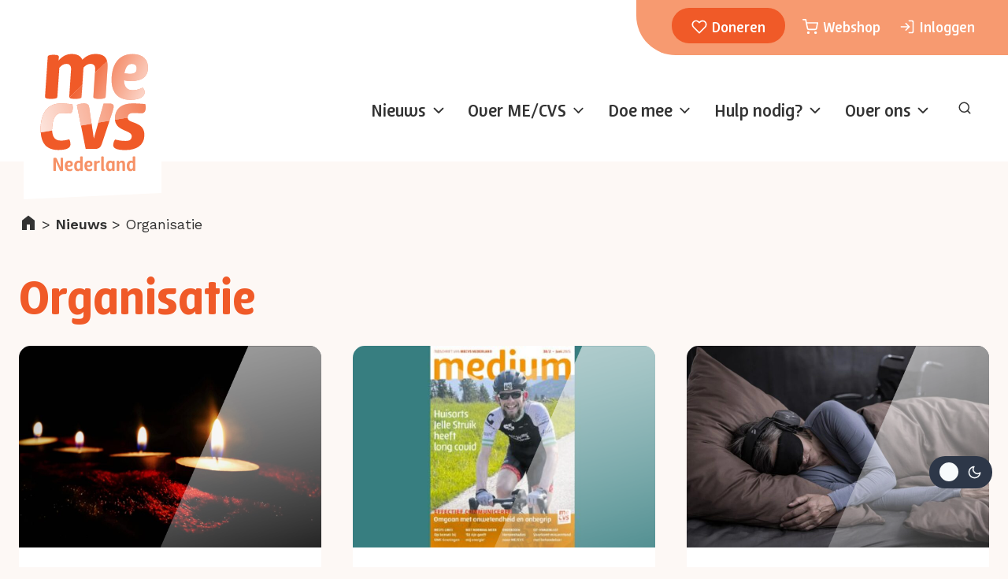

--- FILE ---
content_type: text/html; charset=UTF-8
request_url: https://mecvs.nl/organisatie/page/2/
body_size: 28827
content:
<!doctype html>
<html lang="nl-NL" class="no-js" itemtype="https://schema.org/Blog" itemscope>
<head>
	<meta charset="UTF-8">
	<meta name="viewport" content="width=device-width, initial-scale=1, minimum-scale=1">
	<title>Organisatie | MECVS Nederland</title>
<link rel='stylesheet' id='kadence-dark-mode-css' href='https://mecvs.nl/wp-content/plugins/kadence-pro/dist/dark-mode/dark-mode.css?ver=1.1.15' media='all' />
<style id='kadence-dark-mode-inline-css'>
:root{color-scheme:light dark;}html:not(.specificity){color-scheme:light;}html body{--global-light-toggle-switch:#F7FAFC;--global-dark-toggle-switch:#2d3748;}body.color-switch-dark{color-scheme:dark;--global-gray-400:#4B5563;--global-gray-500:#6B7280;--global-palette1:#f05a28;--global-palette2:#68c188;--global-palette3:#f05a28;--global-palette4:#ffffff;--global-palette5:#ffffff;--global-palette6:#ffffff;--global-palette7:#111111;--global-palette8:#222222;--global-palette9:#333333;--wp--preset--color--theme-palette-1:var(--global-palette1);--wp--preset--color--theme-palette-2:var(--global-palette2);--wp--preset--color--theme-palette-3:var(--global-palette3);--wp--preset--color--theme-palette-4:var(--global-palette4);--wp--preset--color--theme-palette-5:var(--global-palette5);--wp--preset--color--theme-palette-6:var(--global-palette6);--wp--preset--color--theme-palette-7:var(--global-palette7);--wp--preset--color--theme-palette-8:var(--global-palette8);--wp--preset--color--theme-palette-9:var(--global-palette9);--global-palette9rgb:51, 51, 51;--global-palette-highlight:var(--global-palette1);--global-palette-highlight-alt:var(--global-palette2);--global-palette-highlight-alt2:var(--global-palette9);--global-palette-btn-bg:var(--global-palette1);--global-palette-btn-bg-hover:var(--global-palette2);--global-palette-btn:var(--global-palette9);--global-palette-btn-hover:var(--global-palette9);--tec-color-background-events:var(--global-palette9);--tec-color-text-event-date:var(--global-palette3);--tec-color-text-event-title:var(--global-palette3);--tec-color-text-events-title:var(--global-palette3);--tec-color-background-view-selector-list-item-hover:var(--global-palette7);--tec-color-background-secondary:var(--global-palette7);--tec-color-link-primary:var(--global-palette3);--tec-color-icon-active:var(--global-palette3);--tec-color-day-marker-month:var(--global-palette4);--tec-color-border-active-month-grid-hover:var(--global-palette5);--tec-color-accent-primary:var(--global-palette1);}.kadence-color-palette-fixed-switcher{bottom:100px;}.kadence-color-palette-fixed-switcher.kcpf-position-right{right:20px;}.kadence-color-palette-fixed-switcher.kcpf-position-left{left:20px;}.kadence-color-palette-fixed-switcher .kadence-color-palette-switcher.kcps-style-switch.kcps-type-icon button.kadence-color-palette-toggle:after{width:calc( 1.2em + .3em );height:calc( 1.2em + .3em );}.kadence-color-palette-fixed-switcher .kadence-color-palette-switcher button.kadence-color-palette-toggle .kadence-color-palette-icon{font-size:1.2em;}.kadence-color-palette-header-switcher{--global-light-toggle-switch:#F7FAFC;--global-dark-toggle-switch:#2D3748;}.kadence-color-palette-header-switcher .kadence-color-palette-switcher.kcps-style-switch.kcps-type-icon button.kadence-color-palette-toggle:after{width:calc( 1.2em + .3em );height:calc( 1.2em + .3em );}.kadence-color-palette-header-switcher .kadence-color-palette-switcher button.kadence-color-palette-toggle .kadence-color-palette-icon{font-size:1.2em;}.kadence-color-palette-mobile-switcher{--global-light-toggle-switch:#F7FAFC;--global-dark-toggle-switch:#2D3748;}.kadence-color-palette-mobile-switcher .kadence-color-palette-switcher.kcps-style-switch.kcps-type-icon button.kadence-color-palette-toggle:after{width:calc( 1.2em + .3em );height:calc( 1.2em + .3em );}.kadence-color-palette-mobile-switcher .kadence-color-palette-switcher button.kadence-color-palette-toggle .kadence-color-palette-icon{font-size:1.2em;}.kadence-color-palette-footer-switcher{--global-light-toggle-switch:#F7FAFC;--global-dark-toggle-switch:#2D3748;}.kadence-color-palette-footer-switcher .kadence-color-palette-switcher.kcps-style-switch.kcps-type-icon button.kadence-color-palette-toggle:after{width:calc( 1.2em + .3em );height:calc( 1.2em + .3em );}.kadence-color-palette-footer-switcher .kadence-color-palette-switcher button.kadence-color-palette-toggle .kadence-color-palette-icon{font-size:1.2em;}
/*# sourceURL=kadence-dark-mode-inline-css */
</style>
<meta name='robots' content='max-image-preview:large' />
<link rel='dns-prefetch' href='//www.google.com' />
<link rel="alternate" type="application/rss+xml" title="MECVS Nederland &raquo; feed" href="https://mecvs.nl/feed/" />
<link rel="alternate" type="application/rss+xml" title="MECVS Nederland &raquo; reacties feed" href="https://mecvs.nl/comments/feed/" />
			<script>document.documentElement.classList.remove( 'no-js' );</script>
			<link rel="alternate" type="application/rss+xml" title="MECVS Nederland &raquo; Organisatie categorie feed" href="https://mecvs.nl/organisatie/feed/" />
<style id='wp-img-auto-sizes-contain-inline-css'>
img:is([sizes=auto i],[sizes^="auto," i]){contain-intrinsic-size:3000px 1500px}
/*# sourceURL=wp-img-auto-sizes-contain-inline-css */
</style>
<link rel='stylesheet' id='kadence-blocks-rowlayout-css' href='https://mecvs.nl/wp-content/plugins/kadence-blocks/dist/style-blocks-rowlayout.css?ver=3.5.21' media='all' />
<link rel='stylesheet' id='kadence-blocks-column-css' href='https://mecvs.nl/wp-content/plugins/kadence-blocks/dist/style-blocks-column.css?ver=3.5.21' media='all' />
<style id='wp-emoji-styles-inline-css'>

	img.wp-smiley, img.emoji {
		display: inline !important;
		border: none !important;
		box-shadow: none !important;
		height: 1em !important;
		width: 1em !important;
		margin: 0 0.07em !important;
		vertical-align: -0.1em !important;
		background: none !important;
		padding: 0 !important;
	}
/*# sourceURL=wp-emoji-styles-inline-css */
</style>
<link rel='stylesheet' id='ssb-front-css-css' href='https://mecvs.nl/wp-content/plugins/simple-social-buttons/assets/css/front.css?ver=6.1.0' media='all' />
<link rel='stylesheet' id='search-filter-plugin-styles-css' href='https://mecvs.nl/wp-content/plugins/search-filter-pro/public/assets/css/search-filter.min.css?ver=2.5.20' media='all' />
<link rel='stylesheet' id='kadence-global-css' href='https://mecvs.nl/wp-content/themes/kadence/assets/css/global.min.css?ver=1.3.4' media='all' />
<style id='kadence-global-inline-css'>
/* Kadence Base CSS */
:root{--global-palette1:#f05a28;--global-palette2:#68c188;--global-palette3:#333333;--global-palette4:#333333;--global-palette5:#a385a7;--global-palette6:#83a7c3;--global-palette7:#f79a70;--global-palette8:#fdf8f5;--global-palette9:#ffffff;--global-palette9rgb:255, 255, 255;--global-palette-highlight:var(--global-palette1);--global-palette-highlight-alt:var(--global-palette2);--global-palette-highlight-alt2:var(--global-palette9);--global-palette-btn-bg:var(--global-palette1);--global-palette-btn-bg-hover:var(--global-palette2);--global-palette-btn:var(--global-palette9);--global-palette-btn-hover:var(--global-palette9);--global-body-font-family:'Work Sans', sans-serif;--global-heading-font-family:Lolita;--global-primary-nav-font-family:Lolita;--global-fallback-font:sans-serif;--global-display-fallback-font:sans-serif;--global-content-width:1280px;--global-content-wide-width:calc(1280px + 230px);--global-content-narrow-width:840px;--global-content-edge-padding:1.5rem;--global-content-boxed-padding:2rem;--global-calc-content-width:calc(1280px - var(--global-content-edge-padding) - var(--global-content-edge-padding) );--wp--style--global--content-size:var(--global-calc-content-width);}.wp-site-blocks{--global-vw:calc( 100vw - ( 0.5 * var(--scrollbar-offset)));}body{background:var(--global-palette8);}body, input, select, optgroup, textarea{font-style:normal;font-weight:normal;font-size:18px;line-height:1.75;font-family:var(--global-body-font-family);color:var(--global-palette4);}.content-bg, body.content-style-unboxed .site{background:var(--global-palette8);}h1,h2,h3,h4,h5,h6{font-family:var(--global-heading-font-family);}h1{font-style:normal;font-weight:900;font-size:4rem;line-height:1.5;color:var(--global-palette1);}h2{font-style:normal;font-weight:900;font-size:28px;line-height:1.5;color:var(--global-palette1);}h3{font-style:normal;font-weight:800;font-size:24px;line-height:1.5;color:var(--global-palette3);}h4{font-weight:700;font-size:22px;line-height:1.5;color:var(--global-palette4);}h5{font-weight:700;font-size:20px;line-height:1.5;color:var(--global-palette4);}h6{font-style:normal;font-weight:700;font-size:18px;line-height:1.5;color:var(--global-palette3);}.entry-hero h1{font-style:normal;color:var(--global-palette1);}@media all and (max-width: 1024px){h1{font-size:3rem;}}@media all and (max-width: 767px){h1{font-size:2rem;}}.entry-hero .kadence-breadcrumbs{max-width:1280px;}.site-container, .site-header-row-layout-contained, .site-footer-row-layout-contained, .entry-hero-layout-contained, .comments-area, .alignfull > .wp-block-cover__inner-container, .alignwide > .wp-block-cover__inner-container{max-width:var(--global-content-width);}.content-width-narrow .content-container.site-container, .content-width-narrow .hero-container.site-container{max-width:var(--global-content-narrow-width);}@media all and (min-width: 1510px){.wp-site-blocks .content-container  .alignwide{margin-left:-115px;margin-right:-115px;width:unset;max-width:unset;}}@media all and (min-width: 1100px){.content-width-narrow .wp-site-blocks .content-container .alignwide{margin-left:-130px;margin-right:-130px;width:unset;max-width:unset;}}.content-style-boxed .wp-site-blocks .entry-content .alignwide{margin-left:calc( -1 * var( --global-content-boxed-padding ) );margin-right:calc( -1 * var( --global-content-boxed-padding ) );}.content-area{margin-top:3rem;margin-bottom:3rem;}@media all and (max-width: 1024px){.content-area{margin-top:3rem;margin-bottom:3rem;}}@media all and (max-width: 767px){.content-area{margin-top:2rem;margin-bottom:2rem;}}@media all and (max-width: 1024px){:root{--global-content-boxed-padding:2rem;}}@media all and (max-width: 767px){:root{--global-content-boxed-padding:1.5rem;}}.entry-content-wrap{padding:2rem;}@media all and (max-width: 1024px){.entry-content-wrap{padding:2rem;}}@media all and (max-width: 767px){.entry-content-wrap{padding:1.5rem;}}.entry.single-entry{box-shadow:0px 15px 15px -10px rgba(0,0,0,0.05);}.entry.loop-entry{box-shadow:0px 15px 15px -10px rgba(0,0,0,0.05);}.loop-entry .entry-content-wrap{padding:2rem;}@media all and (max-width: 1024px){.loop-entry .entry-content-wrap{padding:2rem;}}@media all and (max-width: 767px){.loop-entry .entry-content-wrap{padding:1.5rem;}}button, .button, .wp-block-button__link, input[type="button"], input[type="reset"], input[type="submit"], .fl-button, .elementor-button-wrapper .elementor-button, .wc-block-components-checkout-place-order-button, .wc-block-cart__submit{font-style:normal;font-weight:600;border-radius:100px;padding:12px 45px 12px 45px;box-shadow:0px 0px 0px 0px rgba(0,0,0,0);}.wp-block-button.is-style-outline .wp-block-button__link{padding:12px 45px 12px 45px;}button:hover, button:focus, button:active, .button:hover, .button:focus, .button:active, .wp-block-button__link:hover, .wp-block-button__link:focus, .wp-block-button__link:active, input[type="button"]:hover, input[type="button"]:focus, input[type="button"]:active, input[type="reset"]:hover, input[type="reset"]:focus, input[type="reset"]:active, input[type="submit"]:hover, input[type="submit"]:focus, input[type="submit"]:active, .elementor-button-wrapper .elementor-button:hover, .elementor-button-wrapper .elementor-button:focus, .elementor-button-wrapper .elementor-button:active, .wc-block-cart__submit:hover{box-shadow:0px 0px 0px 0px rgba(0,0,0,0);}.kb-button.kb-btn-global-outline.kb-btn-global-inherit{padding-top:calc(12px - 2px);padding-right:calc(45px - 2px);padding-bottom:calc(12px - 2px);padding-left:calc(45px - 2px);}@media all and (max-width: 767px){button, .button, .wp-block-button__link, input[type="button"], input[type="reset"], input[type="submit"], .fl-button, .elementor-button-wrapper .elementor-button, .wc-block-components-checkout-place-order-button, .wc-block-cart__submit{padding:12px 24px 12px 24px;}.wp-block-button.is-style-outline .wp-block-button__link{padding:12px 24px 12px 24px;}.kb-button.kb-btn-global-outline.kb-btn-global-inherit{padding-top:calc(12px - 2px);padding-right:calc(24px - 2px);padding-bottom:calc(12px - 2px);padding-left:calc(24px - 2px);}}@media all and (min-width: 1025px){.transparent-header .entry-hero .entry-hero-container-inner{padding-top:calc(0px + 80px);}}@media all and (max-width: 1024px){.mobile-transparent-header .entry-hero .entry-hero-container-inner{padding-top:80px;}}@media all and (max-width: 767px){.mobile-transparent-header .entry-hero .entry-hero-container-inner{padding-top:80px;}}.entry-author-style-center{padding-top:var(--global-md-spacing);border-top:1px solid var(--global-gray-500);}.entry-author-style-center .entry-author-avatar, .entry-meta .author-avatar{display:none;}.entry-author-style-normal .entry-author-profile{padding-left:0px;}#comments .comment-meta{margin-left:0px;}
/* Kadence Header CSS */
@media all and (max-width: 1024px){.mobile-transparent-header #masthead{position:absolute;left:0px;right:0px;z-index:100;}.kadence-scrollbar-fixer.mobile-transparent-header #masthead{right:var(--scrollbar-offset,0);}.mobile-transparent-header #masthead, .mobile-transparent-header .site-top-header-wrap .site-header-row-container-inner, .mobile-transparent-header .site-main-header-wrap .site-header-row-container-inner, .mobile-transparent-header .site-bottom-header-wrap .site-header-row-container-inner{background:transparent;}.site-header-row-tablet-layout-fullwidth, .site-header-row-tablet-layout-standard{padding:0px;}}@media all and (min-width: 1025px){.transparent-header #masthead{position:absolute;left:0px;right:0px;z-index:100;}.transparent-header.kadence-scrollbar-fixer #masthead{right:var(--scrollbar-offset,0);}.transparent-header #masthead, .transparent-header .site-top-header-wrap .site-header-row-container-inner, .transparent-header .site-main-header-wrap .site-header-row-container-inner, .transparent-header .site-bottom-header-wrap .site-header-row-container-inner{background:transparent;}}.site-branding a.brand img{max-width:175px;}.site-branding a.brand img.svg-logo-image{width:175px;}@media all and (max-width: 1024px){.site-branding a.brand img{max-width:100px;}.site-branding a.brand img.svg-logo-image{width:100px;}}@media all and (max-width: 767px){.site-branding a.brand img{max-width:55px;}.site-branding a.brand img.svg-logo-image{width:55px;}}.site-branding{padding:0px 0px 0px 0px;}#masthead, #masthead .kadence-sticky-header.item-is-fixed:not(.item-at-start):not(.site-header-row-container):not(.site-main-header-wrap), #masthead .kadence-sticky-header.item-is-fixed:not(.item-at-start) > .site-header-row-container-inner{background:var(--global-palette9);}.site-main-header-inner-wrap{min-height:80px;}.site-main-header-wrap .site-header-row-container-inner>.site-container{padding:10px 30px 10px 30px;}@media all and (max-width: 767px){.site-main-header-wrap .site-header-row-container-inner>.site-container{padding:0px 10px 0px 10px;}}.site-top-header-inner-wrap{min-height:0px;}.site-top-header-wrap .site-header-row-container-inner>.site-container{padding:0px 0px 0px 0px;}.header-navigation[class*="header-navigation-style-underline"] .header-menu-container.primary-menu-container>ul>li>a:after{width:calc( 100% - 1.2em);}.main-navigation .primary-menu-container > ul > li.menu-item > a{padding-left:calc(1.2em / 2);padding-right:calc(1.2em / 2);padding-top:0.6em;padding-bottom:0.6em;color:var(--global-palette3);}.main-navigation .primary-menu-container > ul > li.menu-item .dropdown-nav-special-toggle{right:calc(1.2em / 2);}.main-navigation .primary-menu-container > ul li.menu-item > a{font-style:normal;font-weight:700;font-size:24px;font-family:var(--global-primary-nav-font-family);}.main-navigation .primary-menu-container > ul > li.menu-item > a:hover{color:var(--global-palette-highlight);}.main-navigation .primary-menu-container > ul > li.menu-item.current-menu-item > a{color:var(--global-palette3);}.header-navigation[class*="header-navigation-style-underline"] .header-menu-container.secondary-menu-container>ul>li>a:after{width:calc( 100% - 1.2em);}.secondary-navigation .secondary-menu-container > ul > li.menu-item > a{padding-left:calc(1.2em / 2);padding-right:calc(1.2em / 2);padding-top:0.6em;padding-bottom:0.6em;color:var(--global-palette9);background:var(--global-palette7);}.secondary-navigation .primary-menu-container > ul > li.menu-item .dropdown-nav-special-toggle{right:calc(1.2em / 2);}.secondary-navigation .secondary-menu-container > ul li.menu-item > a{font-style:normal;font-weight:700;font-size:20px;font-family:Lolita;}.secondary-navigation .secondary-menu-container > ul > li.menu-item > a:hover{color:var(--global-palette3);}.header-navigation[class*="header-navigation-style-underline"] .header-menu-container.secondary-menu-container>ul>li.current-menu-ancestor>a:after{transform:scale(1, 1) translate(50%, 0);}.secondary-navigation .secondary-menu-container > ul > li.menu-item.current-menu-item > a, .secondary-navigation .secondary-menu-container > ul > li.menu-item.current-menu-ancestor > a{color:var(--global-palette9);}.header-navigation .header-menu-container ul ul.sub-menu, .header-navigation .header-menu-container ul ul.submenu{background:var(--global-palette9);box-shadow:0px 2px 13px 0px rgba(0,0,0,0.1);}.header-navigation .header-menu-container ul ul li.menu-item, .header-menu-container ul.menu > li.kadence-menu-mega-enabled > ul > li.menu-item > a{border-bottom:0px solid rgba(255,255,255,0.1);}.header-navigation .header-menu-container ul ul li.menu-item > a{width:200px;padding-top:1em;padding-bottom:1em;color:var(--global-palette3);font-style:normal;font-size:16px;}.header-navigation .header-menu-container ul ul li.menu-item > a:hover{color:var(--global-palette9);background:var(--global-palette7);}.header-navigation .header-menu-container ul ul li.menu-item.current-menu-item > a{color:var(--global-palette3);background:var(--global-palette9);}.mobile-toggle-open-container .menu-toggle-open, .mobile-toggle-open-container .menu-toggle-open:focus{color:var(--global-palette3);padding:0.6em 0.6em 0.6em 0.6em;font-size:14px;}.mobile-toggle-open-container .menu-toggle-open.menu-toggle-style-bordered{border:1px solid currentColor;}.mobile-toggle-open-container .menu-toggle-open .menu-toggle-icon{font-size:30px;}.mobile-toggle-open-container .menu-toggle-open:hover, .mobile-toggle-open-container .menu-toggle-open:focus-visible{color:var(--global-palette1);}.mobile-navigation ul li{font-style:normal;font-weight:600;font-size:16px;}.mobile-navigation ul li a{padding-top:1em;padding-bottom:1em;}.mobile-navigation ul li > a, .mobile-navigation ul li.menu-item-has-children > .drawer-nav-drop-wrap{color:var(--global-palette8);}.mobile-navigation ul li > a:hover, .mobile-navigation ul li.menu-item-has-children > .drawer-nav-drop-wrap:hover{color:var(--global-palette3);}.mobile-navigation ul li.current-menu-item > a, .mobile-navigation ul li.current-menu-item.menu-item-has-children > .drawer-nav-drop-wrap{color:var(--global-palette9);}.mobile-navigation ul li.menu-item-has-children .drawer-nav-drop-wrap, .mobile-navigation ul li:not(.menu-item-has-children) a{border-bottom:1px solid rgba(255,255,255,0.1);}.mobile-navigation:not(.drawer-navigation-parent-toggle-true) ul li.menu-item-has-children .drawer-nav-drop-wrap button{border-left:1px solid rgba(255,255,255,0.1);}#mobile-drawer .drawer-inner, #mobile-drawer.popup-drawer-layout-fullwidth.popup-drawer-animation-slice .pop-portion-bg, #mobile-drawer.popup-drawer-layout-fullwidth.popup-drawer-animation-slice.pop-animated.show-drawer .drawer-inner{background:var(--global-palette7);}#mobile-drawer .drawer-header .drawer-toggle{padding:0.6em 0.15em 0.6em 0.15em;font-size:24px;}#mobile-drawer .drawer-header .drawer-toggle, #mobile-drawer .drawer-header .drawer-toggle:focus{color:var(--global-palette9);}
/* Kadence Footer CSS */
#colophon{background:var(--global-palette9);}.site-middle-footer-inner-wrap{padding-top:30px;padding-bottom:30px;grid-column-gap:90px;grid-row-gap:90px;}.site-middle-footer-inner-wrap .widget{margin-bottom:30px;}.site-middle-footer-inner-wrap .site-footer-section:not(:last-child):after{right:calc(-90px / 2);}.site-footer .site-bottom-footer-wrap a:where(:not(.button):not(.wp-block-button__link):not(.wp-element-button)){color:var(--global-palette3);}.site-footer .site-bottom-footer-wrap a:where(:not(.button):not(.wp-block-button__link):not(.wp-element-button)):hover{color:var(--global-palette1);}.site-bottom-footer-inner-wrap{padding-top:30px;padding-bottom:30px;grid-column-gap:30px;}.site-bottom-footer-inner-wrap .widget{margin-bottom:30px;}.site-bottom-footer-inner-wrap .site-footer-section:not(:last-child):after{right:calc(-30px / 2);}.footer-social-wrap .footer-social-inner-wrap{font-size:1.35em;gap:0.3em;}.site-footer .site-footer-wrap .site-footer-section .footer-social-wrap .footer-social-inner-wrap .social-button{color:var(--global-palette9);background:var(--global-palette2);border:2px none transparent;border-radius:50%;}.site-footer .site-footer-wrap .site-footer-section .footer-social-wrap .footer-social-inner-wrap .social-button:hover{background:var(--global-palette1);}#colophon .footer-html{font-style:normal;font-weight:600;font-size:15px;}
/* Kadence Pro Header CSS */
.header-navigation-dropdown-direction-left ul ul.submenu, .header-navigation-dropdown-direction-left ul ul.sub-menu{right:0px;left:auto;}.rtl .header-navigation-dropdown-direction-right ul ul.submenu, .rtl .header-navigation-dropdown-direction-right ul ul.sub-menu{left:0px;right:auto;}.header-account-button .nav-drop-title-wrap > .kadence-svg-iconset, .header-account-button > .kadence-svg-iconset{font-size:1.2em;}.site-header-item .header-account-button .nav-drop-title-wrap, .site-header-item .header-account-wrap > .header-account-button{display:flex;align-items:center;}.header-account-style-icon_label .header-account-label{padding-left:5px;}.header-account-style-label_icon .header-account-label{padding-right:5px;}.site-header-item .header-account-wrap .header-account-button{text-decoration:none;box-shadow:none;color:inherit;background:transparent;padding:0.6em 0em 0.6em 0em;}.header-mobile-account-wrap .header-account-button .nav-drop-title-wrap > .kadence-svg-iconset, .header-mobile-account-wrap .header-account-button > .kadence-svg-iconset{font-size:1.2em;}.header-mobile-account-wrap .header-account-button .nav-drop-title-wrap, .header-mobile-account-wrap > .header-account-button{display:flex;align-items:center;}.header-mobile-account-wrap.header-account-style-icon_label .header-account-label{padding-left:5px;}.header-mobile-account-wrap.header-account-style-label_icon .header-account-label{padding-right:5px;}.header-mobile-account-wrap .header-account-button{text-decoration:none;box-shadow:none;color:inherit;background:transparent;padding:0.6em 0em 0.6em 0em;}#login-drawer .drawer-inner .drawer-content{display:flex;justify-content:center;align-items:center;position:absolute;top:0px;bottom:0px;left:0px;right:0px;padding:0px;}#loginform p label{display:block;}#login-drawer #loginform{width:100%;}#login-drawer #loginform input{width:100%;}#login-drawer #loginform input[type="checkbox"]{width:auto;}#login-drawer .drawer-inner .drawer-header{position:relative;z-index:100;}#login-drawer .drawer-content_inner.widget_login_form_inner{padding:2em;width:100%;max-width:350px;border-radius:.25rem;background:var(--global-palette9);color:var(--global-palette4);}#login-drawer .lost_password a{color:var(--global-palette6);}#login-drawer .lost_password, #login-drawer .register-field{text-align:center;}#login-drawer .widget_login_form_inner p{margin-top:1.2em;margin-bottom:0em;}#login-drawer .widget_login_form_inner p:first-child{margin-top:0em;}#login-drawer .widget_login_form_inner label{margin-bottom:0.5em;}#login-drawer hr.register-divider{margin:1.2em 0;border-width:1px;}#login-drawer .register-field{font-size:90%;}@media all and (min-width: 1025px){#login-drawer hr.register-divider.hide-desktop{display:none;}#login-drawer p.register-field.hide-desktop{display:none;}}@media all and (max-width: 1024px){#login-drawer hr.register-divider.hide-mobile{display:none;}#login-drawer p.register-field.hide-mobile{display:none;}}@media all and (max-width: 767px){#login-drawer hr.register-divider.hide-mobile{display:none;}#login-drawer p.register-field.hide-mobile{display:none;}}.tertiary-navigation .tertiary-menu-container > ul > li.menu-item > a{padding-left:calc(1.2em / 2);padding-right:calc(1.2em / 2);padding-top:0.6em;padding-bottom:0.6em;color:var(--global-palette3);}.tertiary-navigation .tertiary-menu-container > ul > li.menu-item > a:hover{color:var(--global-palette-highlight);}.tertiary-navigation .tertiary-menu-container > ul > li.menu-item.current-menu-item > a{color:var(--global-palette3);}.header-navigation[class*="header-navigation-style-underline"] .header-menu-container.tertiary-menu-container>ul>li>a:after{width:calc( 100% - 1.2em);}.quaternary-navigation .quaternary-menu-container > ul > li.menu-item > a{padding-left:calc(1.2em / 2);padding-right:calc(1.2em / 2);padding-top:0.6em;padding-bottom:0.6em;color:var(--global-palette5);}.quaternary-navigation .quaternary-menu-container > ul > li.menu-item > a:hover{color:var(--global-palette-highlight);}.quaternary-navigation .quaternary-menu-container > ul > li.menu-item.current-menu-item > a{color:var(--global-palette3);}.header-navigation[class*="header-navigation-style-underline"] .header-menu-container.quaternary-menu-container>ul>li>a:after{width:calc( 100% - 1.2em);}#main-header .header-divider{border-right:1px solid var(--global-palette6);height:50%;}#main-header .header-divider2{border-right:1px solid var(--global-palette6);height:50%;}#main-header .header-divider3{border-right:1px solid var(--global-palette6);height:50%;}#mobile-header .header-mobile-divider, #mobile-drawer .header-mobile-divider{border-right:1px solid var(--global-palette6);height:50%;}#mobile-drawer .header-mobile-divider{border-top:1px solid var(--global-palette6);width:50%;}#mobile-header .header-mobile-divider2{border-right:1px solid var(--global-palette6);height:50%;}#mobile-drawer .header-mobile-divider2{border-top:1px solid var(--global-palette6);width:50%;}.header-item-search-bar form ::-webkit-input-placeholder{color:currentColor;opacity:0.5;}.header-item-search-bar form ::placeholder{color:currentColor;opacity:0.5;}.header-search-bar form{max-width:100%;width:240px;}.header-mobile-search-bar form{max-width:calc(100vw - var(--global-sm-spacing) - var(--global-sm-spacing));width:240px;}.header-widget-lstyle-normal .header-widget-area-inner a:not(.button){text-decoration:underline;}.element-contact-inner-wrap{display:flex;flex-wrap:wrap;align-items:center;margin-top:-0.6em;margin-left:calc(-0.6em / 2);margin-right:calc(-0.6em / 2);}.element-contact-inner-wrap .header-contact-item{display:inline-flex;flex-wrap:wrap;align-items:center;margin-top:0.6em;margin-left:calc(0.6em / 2);margin-right:calc(0.6em / 2);}.element-contact-inner-wrap .header-contact-item .kadence-svg-iconset{font-size:1em;}.header-contact-item img{display:inline-block;}.header-contact-item .contact-label{margin-left:0.3em;}.rtl .header-contact-item .contact-label{margin-right:0.3em;margin-left:0px;}.header-mobile-contact-wrap .element-contact-inner-wrap{display:flex;flex-wrap:wrap;align-items:center;margin-top:-0.6em;margin-left:calc(-0.6em / 2);margin-right:calc(-0.6em / 2);}.header-mobile-contact-wrap .element-contact-inner-wrap .header-contact-item{display:inline-flex;flex-wrap:wrap;align-items:center;margin-top:0.6em;margin-left:calc(0.6em / 2);margin-right:calc(0.6em / 2);}.header-mobile-contact-wrap .element-contact-inner-wrap .header-contact-item .kadence-svg-iconset{font-size:1em;}#main-header .header-button2{border:2px none transparent;box-shadow:0px 0px 0px -7px rgba(0,0,0,0);}#main-header .header-button2:hover{box-shadow:0px 15px 25px -7px rgba(0,0,0,0.1);}.mobile-header-button2-wrap .mobile-header-button-inner-wrap .mobile-header-button2{border:2px none transparent;box-shadow:0px 0px 0px -7px rgba(0,0,0,0);}.mobile-header-button2-wrap .mobile-header-button-inner-wrap .mobile-header-button2:hover{box-shadow:0px 15px 25px -7px rgba(0,0,0,0.1);}#widget-drawer.popup-drawer-layout-fullwidth .drawer-content .header-widget2, #widget-drawer.popup-drawer-layout-sidepanel .drawer-inner{max-width:400px;}#widget-drawer.popup-drawer-layout-fullwidth .drawer-content .header-widget2{margin:0 auto;}.widget-toggle-open{display:flex;align-items:center;background:transparent;box-shadow:none;}.widget-toggle-open:hover, .widget-toggle-open:focus{border-color:currentColor;background:transparent;box-shadow:none;}.widget-toggle-open .widget-toggle-icon{display:flex;}.widget-toggle-open .widget-toggle-label{padding-right:5px;}.rtl .widget-toggle-open .widget-toggle-label{padding-left:5px;padding-right:0px;}.widget-toggle-open .widget-toggle-label:empty, .rtl .widget-toggle-open .widget-toggle-label:empty{padding-right:0px;padding-left:0px;}.widget-toggle-open-container .widget-toggle-open{color:var(--global-palette5);padding:0.4em 0.6em 0.4em 0.6em;font-size:14px;}.widget-toggle-open-container .widget-toggle-open.widget-toggle-style-bordered{border:1px solid currentColor;}.widget-toggle-open-container .widget-toggle-open .widget-toggle-icon{font-size:20px;}.widget-toggle-open-container .widget-toggle-open:hover, .widget-toggle-open-container .widget-toggle-open:focus{color:var(--global-palette-highlight);}#widget-drawer .header-widget-2style-normal a:not(.button){text-decoration:underline;}#widget-drawer .header-widget-2style-plain a:not(.button){text-decoration:none;}#widget-drawer .header-widget2 .widget-title{color:var(--global-palette9);}#widget-drawer .header-widget2{color:var(--global-palette8);}#widget-drawer .header-widget2 a:not(.button), #widget-drawer .header-widget2 .drawer-sub-toggle{color:var(--global-palette8);}#widget-drawer .header-widget2 a:not(.button):hover, #widget-drawer .header-widget2 .drawer-sub-toggle:hover{color:var(--global-palette9);}#mobile-secondary-site-navigation ul li{font-style:normal;font-size:13px;}#mobile-secondary-site-navigation ul li a{padding-top:1em;padding-bottom:1em;}#mobile-secondary-site-navigation ul li > a, #mobile-secondary-site-navigation ul li.menu-item-has-children > .drawer-nav-drop-wrap{color:var(--global-palette3);}#mobile-secondary-site-navigation ul li > a:hover, #mobile-secondary-site-navigation ul li.menu-item-has-children > .drawer-nav-drop-wrap:hover{color:var(--global-palette1);}#mobile-secondary-site-navigation ul li.current-menu-item > a, #mobile-secondary-site-navigation ul li.current-menu-item.menu-item-has-children > .drawer-nav-drop-wrap{color:var(--global-palette3);}#mobile-secondary-site-navigation ul li.menu-item-has-children .drawer-nav-drop-wrap, #mobile-secondary-site-navigation ul li:not(.menu-item-has-children) a{border-bottom:1px solid rgba(255,255,255,0.1);}#mobile-secondary-site-navigation:not(.drawer-navigation-parent-toggle-true) ul li.menu-item-has-children .drawer-nav-drop-wrap button{border-left:1px solid rgba(255,255,255,0.1);}
/*# sourceURL=kadence-global-inline-css */
</style>
<link rel='stylesheet' id='kadence-header-css' href='https://mecvs.nl/wp-content/themes/kadence/assets/css/header.min.css?ver=1.3.4' media='all' />
<link rel='stylesheet' id='kadence-content-css' href='https://mecvs.nl/wp-content/themes/kadence/assets/css/content.min.css?ver=1.3.4' media='all' />
<link rel='stylesheet' id='kadence-footer-css' href='https://mecvs.nl/wp-content/themes/kadence/assets/css/footer.min.css?ver=1.3.4' media='all' />
<link rel='stylesheet' id='menu-addons-css' href='https://mecvs.nl/wp-content/plugins/kadence-pro/dist/mega-menu/menu-addon.css?ver=1.1.15' media='all' />
<link rel='stylesheet' id='wp-pagenavi-css' href='https://mecvs.nl/wp-content/plugins/wp-pagenavi/pagenavi-css.css?ver=2.70' media='all' />
<style id='kadence-custom-font-css-inline-css'>
@font-face {font-family: "Lolita";font-style: normal;font-weight: 100;src:local("Lolita Thin"),url("https://mecvs.nl/wp-content/uploads/2023/03/LolitaThin.woff2") format("woff2");font-display: swap;}@font-face {font-family: "Lolita";font-style: normal;font-weight: 200;src:local("Lolita Extra Light"),url("https://mecvs.nl/wp-content/uploads/2023/03/LolitaExtraLight.woff2") format("woff2");font-display: swap;}@font-face {font-family: "Lolita";font-style: normal;font-weight: 300;src:local("Lolita Light"),url("https://mecvs.nl/wp-content/uploads/2023/03/LolitaLight.woff2") format("woff2");font-display: swap;}@font-face {font-family: "Lolita";font-style: normal;font-weight: 400;src:local("Lolita Book"),url("https://mecvs.nl/wp-content/uploads/2023/03/LolitaBook.woff2") format("woff2");font-display: swap;}@font-face {font-family: "Lolita";font-style: normal;font-weight: 500;src:local("Lolita Medium"),url("https://mecvs.nl/wp-content/uploads/2023/03/LolitaMedium.woff2") format("woff2");font-display: swap;}@font-face {font-family: "Lolita";font-style: normal;font-weight: 600;src:local("Lolita SemiBold"),url("https://mecvs.nl/wp-content/uploads/2023/03/LolitaSemiBold.woff2") format("woff2");font-display: swap;}@font-face {font-family: "Lolita";font-style: normal;font-weight: 700;src:local("Lolita Bold"),url("https://mecvs.nl/wp-content/uploads/2023/03/LolitaBold.woff2") format("woff2");font-display: swap;}@font-face {font-family: "Lolita";font-style: normal;font-weight: 800;src:local("Lolita Heavy"),url("https://mecvs.nl/wp-content/uploads/2023/03/LolitaHeavy.woff2") format("woff2");font-display: swap;}@font-face {font-family: "Lolita";font-style: normal;font-weight: 900;src:local("Lolita Black"),url("https://mecvs.nl/wp-content/uploads/2023/03/LolitaBlack.woff2") format("woff2");font-display: swap;}
/*# sourceURL=kadence-custom-font-css-inline-css */
</style>
<style id='kadence-blocks-advancedheading-inline-css'>
.wp-block-kadence-advancedheading mark{background:transparent;border-style:solid;border-width:0}.wp-block-kadence-advancedheading mark.kt-highlight{color:#f76a0c;}.kb-adv-heading-icon{display: inline-flex;justify-content: center;align-items: center;} .is-layout-constrained > .kb-advanced-heading-link {display: block;}.single-content .kadence-advanced-heading-wrapper h1, .single-content .kadence-advanced-heading-wrapper h2, .single-content .kadence-advanced-heading-wrapper h3, .single-content .kadence-advanced-heading-wrapper h4, .single-content .kadence-advanced-heading-wrapper h5, .single-content .kadence-advanced-heading-wrapper h6 {margin: 1.5em 0 .5em;}.single-content .kadence-advanced-heading-wrapper+* { margin-top:0;}.kb-screen-reader-text{position:absolute;width:1px;height:1px;padding:0;margin:-1px;overflow:hidden;clip:rect(0,0,0,0);}
/*# sourceURL=kadence-blocks-advancedheading-inline-css */
</style>
<link rel='stylesheet' id='kadence-rcp-css' href='https://mecvs.nl/wp-content/themes/kadence/assets/css/rcp.min.css?ver=1.3.4' media='all' />
<style id='kadence-blocks-global-variables-inline-css'>
:root {--global-kb-font-size-sm:clamp(0.8rem, 0.73rem + 0.217vw, 0.9rem);--global-kb-font-size-md:clamp(1.1rem, 0.995rem + 0.326vw, 1.25rem);--global-kb-font-size-lg:clamp(1.75rem, 1.576rem + 0.543vw, 2rem);--global-kb-font-size-xl:clamp(2.25rem, 1.728rem + 1.63vw, 3rem);--global-kb-font-size-xxl:clamp(2.5rem, 1.456rem + 3.26vw, 4rem);--global-kb-font-size-xxxl:clamp(2.75rem, 0.489rem + 7.065vw, 6rem);}
/*# sourceURL=kadence-blocks-global-variables-inline-css */
</style>
<style id='kadence_blocks_css-inline-css'>
.kb-row-layout-id2016_13e1af-65 > .kt-row-column-wrap{max-width:var( --global-content-width, 1280px );padding-left:var(--global-content-edge-padding);padding-right:var(--global-content-edge-padding);padding-top:var(--global-kb-spacing-xl, 4rem);padding-bottom:var(--global-kb-spacing-xs, 1rem);grid-template-columns:minmax(0, 1fr);}@media all and (max-width: 767px){.kb-row-layout-id2016_13e1af-65 > .kt-row-column-wrap{grid-template-columns:minmax(0, 1fr);}}.kadence-column2016_26bede-b6 > .kt-inside-inner-col{column-gap:var(--global-kb-gap-sm, 1rem);}.kadence-column2016_26bede-b6 > .kt-inside-inner-col{flex-direction:column;}.kadence-column2016_26bede-b6 > .kt-inside-inner-col > .aligncenter{width:100%;}@media all and (max-width: 1024px){.kadence-column2016_26bede-b6 > .kt-inside-inner-col{flex-direction:column;justify-content:center;}}@media all and (max-width: 767px){.kadence-column2016_26bede-b6 > .kt-inside-inner-col{flex-direction:column;justify-content:center;}}.wp-block-kadence-advancedheading.kt-adv-heading8138_244272-2c mark.kt-highlight, .wp-block-kadence-advancedheading.kt-adv-heading8138_244272-2c[data-kb-block="kb-adv-heading8138_244272-2c"] mark.kt-highlight{-webkit-box-decoration-break:clone;box-decoration-break:clone;}.wp-block-kadence-advancedheading.kt-adv-heading8138_a94016-a3 mark.kt-highlight, .wp-block-kadence-advancedheading.kt-adv-heading8138_a94016-a3[data-kb-block="kb-adv-heading8138_a94016-a3"] mark.kt-highlight{-webkit-box-decoration-break:clone;box-decoration-break:clone;}.wp-block-kadence-advancedheading.kt-adv-heading8138_ab770b-66 mark.kt-highlight, .wp-block-kadence-advancedheading.kt-adv-heading8138_ab770b-66[data-kb-block="kb-adv-heading8138_ab770b-66"] mark.kt-highlight{-webkit-box-decoration-break:clone;box-decoration-break:clone;}
/*# sourceURL=kadence_blocks_css-inline-css */
</style>
<script src="https://mecvs.nl/wp-includes/js/jquery/jquery.min.js?ver=3.7.1" id="jquery-core-js"></script>
<script src="https://mecvs.nl/wp-includes/js/jquery/jquery-migrate.min.js?ver=3.4.1" id="jquery-migrate-js"></script>
<script id="search-filter-plugin-build-js-extra">
var SF_LDATA = {"ajax_url":"https://mecvs.nl/wp-admin/admin-ajax.php","home_url":"https://mecvs.nl/","extensions":[]};
//# sourceURL=search-filter-plugin-build-js-extra
</script>
<script src="https://mecvs.nl/wp-content/plugins/search-filter-pro/public/assets/js/search-filter-build.min.js?ver=2.5.20" id="search-filter-plugin-build-js"></script>
<script src="https://mecvs.nl/wp-content/plugins/search-filter-pro/public/assets/js/chosen.jquery.min.js?ver=2.5.20" id="search-filter-plugin-chosen-js"></script>
<script id="kadence-dark-mode-js-extra">
var kadenceDarkModeConfig = {"siteSlug":"4ajcj8mchlp0","auto":""};
//# sourceURL=kadence-dark-mode-js-extra
</script>
<script src="https://mecvs.nl/wp-content/plugins/kadence-pro/dist/dark-mode/dark-mode.min.js?ver=1.1.15" id="kadence-dark-mode-js"></script>
<link rel="https://api.w.org/" href="https://mecvs.nl/wp-json/" /><link rel="alternate" title="JSON" type="application/json" href="https://mecvs.nl/wp-json/wp/v2/categories/29" /><link rel="EditURI" type="application/rsd+xml" title="RSD" href="https://mecvs.nl/xmlrpc.php?rsd" />
<meta name="generator" content="WordPress 6.9" />
 <style media="screen">

		.simplesocialbuttons.simplesocialbuttons_inline .ssb-fb-like, .simplesocialbuttons.simplesocialbuttons_inline amp-facebook-like {
	  margin: ;
	}
		 /*inline margin*/
	
	
	
	
	
		.simplesocialbuttons.simplesocialbuttons_inline.simplesocial-round-icon button{
	  margin: ;
	}

	
			 /*margin-digbar*/

	
	
	
	
	
	
	
</style>

<!-- Open Graph Meta Tags generated by Simple Social Buttons 6.1.0 -->
<meta property="og:title" content="Ernstige ME-dag 2025: ben jij iemands licht in het donker? - MECVS Nederland" />
<meta property="og:description" content="Elk jaar op 8 augustus staan we stil bij iedereen die ernstige of zeer ernstige ME/CVS heeft. Het is dan ernstige ME-dag of Severe ME Day. ME/CVS heeft een enorme impact op je leven, maar als je dan ook nog eens compleet huisgebonden &oacute;f bedgebonden bent, is er geen onderdeel van je leven dat onaangetast blijft. MECVS Nederland is er&hellip;" />
<meta property="og:url" content="https://mecvs.nl/nieuws/organisatie/ernstige-me-dag-2025-ben-jij-iemands-licht-in-het-donker/" />
<meta property="og:site_name" content="MECVS Nederland" />
<meta property="og:image" content="https://mecvs.nl/wp-content/uploads/2025/08/pexels-siri-202700-707472_lichtpuntjes-scaled.jpg" />
<meta name="twitter:card" content="summary_large_image" />
<meta name="twitter:description" content="Elk jaar op 8 augustus staan we stil bij iedereen die ernstige of zeer ernstige ME/CVS heeft. Het is dan ernstige ME-dag of Severe ME Day. ME/CVS heeft een enorme impact op je leven, maar als je dan ook nog eens compleet huisgebonden &oacute;f bedgebonden bent, is er geen onderdeel van je leven dat onaangetast blijft. MECVS Nederland is er&hellip;" />
<meta name="twitter:title" content="Ernstige ME-dag 2025: ben jij iemands licht in het donker? - MECVS Nederland" />
<meta property="twitter:image" content="https://mecvs.nl/wp-content/uploads/2025/08/pexels-siri-202700-707472_lichtpuntjes-scaled.jpg" />
			<link rel="preload" href="https://mecvs.nl/wp-content/plugins/hustle/assets/hustle-ui/fonts/hustle-icons-font.woff2" as="font" type="font/woff2" crossorigin>
		<!-- SEO meta tags powered by SmartCrawl https://wpmudev.com/project/smartcrawl-wordpress-seo/ -->
<link rel="canonical" href="https://mecvs.nl/organisatie/page/2/" />
<link rel='prev' href='https://mecvs.nl/organisatie/' />
<link rel='next' href='https://mecvs.nl/organisatie/page/3/' />
<script type="application/ld+json">{"@context":"https:\/\/schema.org","@graph":[{"@type":"Organization","@id":"https:\/\/mecvs.nl\/#schema-publishing-organization","url":"https:\/\/mecvs.nl","name":"MECVS Nederland"},{"@type":"WebSite","@id":"https:\/\/mecvs.nl\/#schema-website","url":"https:\/\/mecvs.nl","name":"MEO demowebsite","encoding":"UTF-8","potentialAction":{"@type":"SearchAction","target":"https:\/\/mecvs.nl\/search\/{search_term_string}\/","query-input":"required name=search_term_string"}},{"@type":"CollectionPage","@id":"https:\/\/mecvs.nl\/organisatie\/#schema-webpage","isPartOf":{"@id":"https:\/\/mecvs.nl\/#schema-website"},"publisher":{"@id":"https:\/\/mecvs.nl\/#schema-publishing-organization"},"url":"https:\/\/mecvs.nl\/organisatie\/","mainEntity":{"@type":"ItemList","itemListElement":[{"@type":"ListItem","position":"1","url":"https:\/\/mecvs.nl\/nieuws\/organisatie\/ernstige-me-dag-2025-ben-jij-iemands-licht-in-het-donker\/"},{"@type":"ListItem","position":"2","url":"https:\/\/mecvs.nl\/nieuws\/organisatie\/effectief-communiceren-lees-medium\/"},{"@type":"ListItem","position":"3","url":"https:\/\/mecvs.nl\/nieuws\/organisatie\/wereld-me-dag-2025-6-mythes-en-feiten-over-me-die-iedereen-zou-moeten-kennen\/"},{"@type":"ListItem","position":"4","url":"https:\/\/mecvs.nl\/nieuws\/organisatie\/intimiteit-en-seksualiteit-lees-medium\/"},{"@type":"ListItem","position":"5","url":"https:\/\/mecvs.nl\/nieuws\/organisatie\/wijziging-beltijd-mecvs-hulplijn-op-vrijdag\/"},{"@type":"ListItem","position":"6","url":"https:\/\/mecvs.nl\/nieuws\/organisatie\/oproep-heb-jij-severe-me\/"},{"@type":"ListItem","position":"7","url":"https:\/\/mecvs.nl\/nieuws\/activiteiten\/onze-give-away-ter-ere-van-1000-volgers\/"},{"@type":"ListItem","position":"8","url":"https:\/\/mecvs.nl\/nieuws\/organisatie\/fijne-feestdagen\/"},{"@type":"ListItem","position":"9","url":"https:\/\/mecvs.nl\/nieuws\/organisatie\/ouderschap-en-gezin-lees-medium\/"}]}},{"@type":"BreadcrumbList","@id":"https:\/\/mecvs.nl\/organisatie\/page\/2?category_name=organisatie&paged=2&do_not_redirect=1\/#breadcrumb","itemListElement":[{"@type":"ListItem","position":1,"name":"Home","item":"https:\/\/mecvs.nl"},{"@type":"ListItem","position":2,"name":"Nieuws","item":"https:\/\/mecvs.nl\/category\/nieuws\/"},{"@type":"ListItem","position":3,"name":"Archive for Organisatie","item":"https:\/\/mecvs.nl\/organisatie\/"},{"@type":"ListItem","position":4,"name":"Page 2"}]}]}</script>
<meta property="og:type" content="object" />
<meta property="og:url" content="https://mecvs.nl/organisatie/page/2/" />
<meta property="og:title" content="Organisatie | MECVS Nederland" />
<meta name="twitter:card" content="summary" />
<meta name="twitter:title" content="Organisatie | MECVS Nederland" />
<!-- /SEO -->
<style id="kadence-blocks-post-custom-css-2016">.content-width-narrow  .kt-row-column-wrap.kb-theme-content-width {
    max-width: var(--global-content-narrow-width);
}</style><!-- Google Tag Manager -->
<script>(function(w,d,s,l,i){w[l]=w[l]||[];w[l].push({'gtm.start':
new Date().getTime(),event:'gtm.js'});var f=d.getElementsByTagName(s)[0],
j=d.createElement(s),dl=l!='dataLayer'?'&l='+l:'';j.async=true;j.src=
'https://www.googletagmanager.com/gtm.js?id='+i+dl;f.parentNode.insertBefore(j,f);
})(window,document,'script','dataLayer','GTM-NBQ723R');</script>
<!-- End Google Tag Manager -->
<link rel="stylesheet" href="https://fonts.googleapis.com/css2?family=Material+Symbols+Outlined:opsz,wght,FILL,GRAD@20..48,100..700,0..1,-50..200" />
<link rel="stylesheet" href="https://fonts.googleapis.com/css2?family=Material+Symbols+Sharp:opsz,wght,FILL,GRAD@48,400,1,0" />
		<script src="https://cdn-eu.readspeaker.com/script/13445/webReader/webReader.js?pids=wr" type="text/javascript" id="rs_req_Init"></script>
<link rel='stylesheet' id='kadence-fonts-gfonts-css' href='https://fonts.googleapis.com/css?family=Work%20Sans:regular,700,900,800,600&#038;display=swap' media='all' />
<link rel="icon" href="https://mecvs.nl/wp-content/uploads/2023/03/MECVS-favicon.png" sizes="32x32" />
<link rel="icon" href="https://mecvs.nl/wp-content/uploads/2023/03/MECVS-favicon.png" sizes="192x192" />
<link rel="apple-touch-icon" href="https://mecvs.nl/wp-content/uploads/2023/03/MECVS-favicon.png" />
<meta name="msapplication-TileImage" content="https://mecvs.nl/wp-content/uploads/2023/03/MECVS-favicon.png" />
		<style id="wp-custom-css">
			






.content-area {
    margin-top: 0;
}
.socials .kt-inside-inner-col {
    display: grid;
    grid-template-columns: 120px 1fr;
}
ul li::marker {
    color: var(--global-palette1);
}
ul.has-theme-palette-9-color  li::marker {
    color: var(--global-palette9);
}
.entry-content p > a[target="_blank"]:after, 
.entry-content em > a[target="_blank"]:after,
.entry-content strong > a[target="_blank"]:after,
.entry-content li > a[target="_blank"]:after, 
.entry-content .footnote > a[target="_blank"]:after {
    content: '\e89e';
    font-family: 'Material Symbols Outlined';
    font-weight: normal;
    font-style: normal;
    font-size: 1rem;
    display: inline-block;
    line-height: 1;
    text-transform: none;
    letter-spacing: normal;
    word-wrap: normal;
    white-space: nowrap;
    direction: ltr;
    -webkit-font-smoothing: antialiased;
    text-rendering: optimizeLegibility;
    -moz-osx-font-smoothing: grayscale;
    font-feature-settings: 'liga';
}
.hustle-ui .hustle-social.hustle-social--rounded a[class*=hustle-share-]:after {
    display: none;
}

/* --- HEADER --- */
.knop-doneren {
    margin-right: 10px;
}
.knop-doneren a {
    background: var(--global-palette1)!important;
    margin: 10px 0;
    padding: 5px 25px!important;
    border-radius: 50px;
}
.knop-doneren a:hover {
    background: var(--global-palette2)!important;
    color: var(--global-palette9)!important;
}
.header-navigation .header-menu-container ul ul.sub-menu {
    border-radius: 5px;
}
.main-navigation .sub-menu li.menu-item:first-child > a {
    border-radius: 5px 5px 0 0;
}
.main-navigation .sub-menu li.menu-item:last-child > a {
    border-radius: 0 0 5px 5px;
}
@media (min-width: 1025px) {
    .site-main-header-wrap .site-header-row-container-inner>.site-container {
    max-width: 1680px;
}
    .site-header-main-section-left.site-header-section.site-header-section-left {
            margin-bottom: -115px;
    }
    a.brand.has-logo-image.has-sticky-logo img.custom-logo.svg-logo-image {
            padding-top: 30px;
    }
    img.custom-logo.kadence-sticky-logo.svg-logo-image {
            padding-top: 0!important;
    }
    nav#secondary-navigation {
            background: var(--global-palette7);
            padding-right: 30px;
            padding-bottom: 5px;
            padding-left: 45px;
            border-bottom-left-radius: 50px;
    }
        .zoeken a:hover span.menu-label-icon-wrap {
            color: var(--global-palette1)!important;
    }
        .mobile-only {
            display: none;
    }
}

/* --- HEADER MOBIEL --- */
@media (max-width: 1024px) {
    .kadence-menu-icon-side-left .menu-label-icon-wrap {
            margin: 0;
            display: inline-block;
            text-align: center;
            font-size: 30px;
    }
        #mobile-menu .menu-label-icon-wrap {
            text-align: inherit;
            font-size: inherit;
            padding-right: 5px;
    }
    #mobile-secondary-site-navigation ul li {
            margin-right: 15px;
            line-height: 2em;
    }
    .login-mobiel .menu-label-icon-wrap {
            margin: initial;
            display: initial;
            text-align: inherit;
            font-size: initial;
            margin-right: 0.3em;
            margin-left: 0;
    }
}
#mobile-drawer {
    z-index: 9999999;
}
.site-header-item.site-header-focus-item.site-header-item-mobile-navigation.mobile-secondary-navigation-layout-stretch-false {
    margin-right: 0;
}
#mobile-header #mobile-secondary-site-navigation .doneren a {
    line-height: 35px;
    background: var(--global-palette1);
    color: var(--global-palette9)!important;
    border-radius: 50px;
    padding: 5px 15px;
    margin-top: calc(2em - 5px);
    margin-bottom: calc(2em - 5px);
}
#mobile-header #mobile-secondary-site-navigation .doneren span.menu-label-icon-wrap {
    padding-right: 5px;
        float: left;
}
#mobile-header #mobile-secondary-site-navigation .doneren a:hover {
    background: var(--global-palette2);
}
#mobile-secondary-site-navigation ul li a {
    padding-top: 1em;
    padding-bottom: 1em;
    margin: 1em 0;
    line-height: 1.1;
}
@media (max-width: 767px) {
        #mobile-secondary-site-navigation ul li {
            margin-right: 10px;
    }
    .kadence-menu-icon-side-left .menu-label-icon-wrap {
        font-size: 25px;
    }
}

/* --- PAGINA HERO --- */
    #hero-title {
            position: relative;
            z-index: 10;
    }
    .blog .kb-row-layout-id_1c97c1-6c,
    .archive .kb-row-layout-id_1c97c1-6c {
            background-image: url('/wp-content/uploads/2023/03/MECVS-titel-achtergrond.jpg');
            background-size: cover;
            background-position: 50% 50%;
            background-attachment: scroll;
            background-repeat: no-repeat;
    }
    .breadcrumbs a {
            color: inherit;
            text-decoration: none;
            font-weight: 600;
    }
    .breadcrumbs .home {
            float: left;
            line-height: 40px;
            padding-right: 5px;
    }

/* --- NIEUWS BLOK (op de pagina's) --- */
    #nieuws .kadence-post-image {
        position: relative;
    }
    #nieuws .kadence-post-image:before {
        content: '';
        width: 100%;
        height: 100%;
        position: absolute;
        left: 0;
        top: 0;
       background: url(/wp-content/uploads/2023/03/MECVS_Verloop_Vierkant_02.png);
        background-size: 100% 100%;
        z-index: 100;
        pointer-events: none;
    }
    .post-thumbnail-inner:before {
        content: '';
        width: 100%;
        height: 100%;
        position: absolute;
        left: 0;
        top: 0;
        background: url(/wp-content/uploads/2023/03/MECVS_Verloop_Vierkant_02.png);
        background-size: cover;
        pointer-events: none;
    }
    #nieuws .kt-blocks-post-readmore-wrap {
        text-align: right;
    }
    #nieuws .kt-blocks-post-readmore {
        height: 45px;
        line-height: 45px;
        padding-right: 55px;
        position: relative;
    }
    #nieuws .kt-blocks-post-readmore:after {
        content: '\e941';
        font-family: 'Material Symbols Outlined';
        font-weight: 230;
        font-style: normal;
        font-size: 24px;
        display: inline-block;
        line-height: 1;
        text-transform: none;
        letter-spacing: normal;
        word-wrap: normal;
        white-space: nowrap;
        direction: ltr;
        -webkit-font-smoothing: antialiased;
        text-rendering: optimizeLegibility;
        -moz-osx-font-smoothing: grayscale;
        font-feature-settings: 'liga';
        position: absolute;
        right: 0;
        width: 45px;
        height: 45px;
        line-height: 45px;
        text-align: center;
        background: var(--global-palette1);
        border-radius: 50%;
        color: #fff;
        transition: all .2s ease-out;
    }
    #nieuws .kt-blocks-post-readmore:hover::after {
        background: var(--global-palette2);
    }
    @media (max-width: 1024px) {
      #nieuws .kt-post-grid-layout-carousel-wrap {
          padding-right: 45px;
          padding-left: 45px;
      }
      #nieuws .splide .splide__arrow--prev {
          left: 0;
      }
      #nieuws .splide .splide__arrow--next {
          right: 0;
      }
      #nieuws .splide .splide__arrow {
        height: 2em;
        border-radius: 50%;
      }
    }

/* --- readspeaker --- */
.rsbtn .rsbtn_play .rsbtn_right.rsimg {
    display: contents;
}
.rs_addtools, .rsbtn {
    margin-bottom: 0;
}
    .rsbtn .rsbtn_play {
            background: var(--global-palette5)!important;
            border: none!important;
            padding: 10px;
            border-radius: 30px!important;
    }
    .rsbtn.mega_toggle .rsbtn_tooltoggle {
            border: none;
            padding-left: 10px;
            background: transparent!important;
            border-radius: 100px 0 0 100px;
    }
    .rsbtn.mega_toggle .rsbtn_tooltoggle span.rsicn, .rs_addtools .rsbtn_play .rsbtn_left .rsbtn_text::before, .rsbtn .rsbtn_play .rsbtn_left .rsbtn_text::before,
.rs_addtools .rsbtn_play .rsbtn_left .rsbtn_text::after, .rsbtn .rsbtn_play .rsbtn_left .rsbtn_text::after,
.rs_addtools .rsbtn_play .rsbtn_left .rsbtn_text span, .rsbtn .rsbtn_play .rsbtn_left .rsbtn_text span {
    color: var(--global-palette9);
}
.rs_addtools .rsbtn_play .rsbtn_right, .rsbtn .rsbtn_play .rsbtn_right {
    border: none;
}

/* --- SEARCH & FILTER --- */
    #search-filter-form-1141 > ul,
    #search-filter-form-1348 > ul,
    #search-filter-form-1647 > ul {
        display: grid;
        grid-template-columns: repeat(3, 1fr);
        gap: 20px;
        padding-left: 0;
        margin-left: 0;
    }
    #search-filter-form-1348 > ul {
            grid-template-columns: repeat(4, 1fr);
    }
    li.sf-field-search {
        grid-column: 1 / 3;
    }
    .sf-field-search label,
    .searchandfilter label,
    .sf-input-text {
        width: 100%;
    }
    #search-filter-form-1141 .sf-input-text,
    #search-filter-form-1348 .sf-input-text,
    #search-filter-form-1647 .sf-input-text {
        border-radius: 10px;
        padding: 10px 20px;
    }
    li.sf-field-submit input[type="submit"] {
        width: 100%;
        min-width: 175px;
    }
    .searchandfilter select.sf-input-select {
        border-radius: 7px;
        border-color: var(--global-palette1);
        min-width: 250px;
        width: 100%;
    }
.chosen-container-single .chosen-single {
    border-radius: 7px;
    border-color: var(--global-palette1);
    min-width: 250px;
    width: 100%;
    background: var(--global-palette9)!important;
    padding: 7px 20px;
        font-size: 1rem!important;
}
.chosen-container-single .chosen-single div {
    top: 7px;
}
    #search-filter-form-1348.searchandfilter select.sf-input-select {
            border-radius: 7px;
            border-color: var(--global-palette7);
            min-width: 250px;
            width: 100%;
            padding: 10px 20px;
            border-width: 2px;
    }
    .search-filter-result-item {
        padding-bottom: 30px;
        border-bottom: 1px dashed var(--global-palette7);
        margin-bottom: 30px;
    }
    .resultaat-bullet:after {
        content: ' • ';
        padding: 0 5px;
        font-size: 14px;
    }
    .resultaat-type {
        text-transform: uppercase;
        font-size: 14px;
        border-bottom: 2px solid;
    }
    .single-content .resultaat-titel {
        margin: 0;
    }
    .resultaat-content {
        display: grid;
        grid-template-columns: auto 100px;
        gap: 15px;
        float: left;
        margin-top: 5px;
        margin-bottom: 15px;
        width: 100%;
    }
    .resultaat-content-inner {
        float: left;
    }
    .resultaat-categories {
        margin-bottom: 10px;
        font-size: 16px;
        font-weight: 600;
        display: inline-block;
    }
    #search-filter-results-1141 .resultaat-categories {
            font-size: 14px;
            display: inline-block;
            text-transform: uppercase;
    }
    .categories-inner a {
            text-decoration: none;
            border-bottom: 2px solid;
    }
    .dossier_item {
        font-weight: 500!important;
    }
    .dossier_item a {
        text-decoration: none;
        border-bottom: 2px solid;
    }
    .resultaat-tags {
        margin-top: 10px;
    }
    .resultaat-tags a {
        background: var(--global-palette7);
        color: var(--global-palette9);
        display: inline-block;
        margin: 2px 0;
        text-decoration: none;
        padding: 3px 5px;
        border-radius: 4px;
        font-size: 14px;
        font-weight: 600;
    }
    .resultaat-tags a:before {
        content: '#';
    }
    .resultaat-img img{
        max-width: 100px;
        height: 100px;
        object-fit: cover;
        border-radius: 10px;
    }
    .resultaat-footer {
        text-align: right;
    }
    .resultaat-knop {
        font-weight: 700;
        text-decoration: none;
        position: relative;
        height: 25px;
        line-height: 25px;
        display: inline-block;
        padding-right: 30px;
    }
    .resultaat-knop:after {
        content: '\e941';
        font-family: 'Material Symbols Outlined';
        font-weight: 230;
        font-style: normal;
        font-size: 25px;
        display: inline-block;
        line-height: 1;
        text-transform: none;
        letter-spacing: normal;
        word-wrap: normal;
        white-space: nowrap;
        direction: ltr;
        -webkit-font-smoothing: antialiased;
        text-rendering: optimizeLegibility;
        -moz-osx-font-smoothing: grayscale;
        font-feature-settings: 'liga';
        position: absolute;
        right: 0;
        width: 25px;
        height: 25px;
        line-height: 25px;
        text-align: center;
        border-radius: 50%;
        transition: all .1s linear;
    }
        .wp-pagenavi a, .wp-pagenavi span {
                padding: 3px 8px;
                border-radius: 5px;
                background: var(--global-palette9);
                border-color: var(--global-palette7)!important;
                display: inline-block;
        }
    .wp-pagenavi span {
            background: transparent;
            border-color: transparent!important;
    }
.wp-pagenavi {
    clear: both;
    display: inline-block;
}
.wp-pagenavi .pages, a.previouspostslink {
    float: left;
}
a.nextpostslink {
    float: right;
}
    @media (max-width: 767px) {
        #search-filter-form-1141 ul,
        #search-filter-form-1348 ul,
        #search-filter-form-1647 ul {
            grid-template-columns: 1fr;
        }
        #search-filter-form-1348 ul {
                gap: 0;
            }
        li.sf-field-search {
            grid-column: auto;
        }
        .resultaat-content {
            grid-template-columns: 1fr;
        }
			.socials .kt-inside-inner-col {
    display: grid;
    grid-template-columns: 1fr;
}
    }

/* --- BLOG --- */
.kt-blocks-post-grid-item {
  height: 100%;
}
    .blog #primary {
            margin-top: 0;
    }
    .blog.content-style-unboxed .entry,
    .archive.content-style-unboxed .entry {
            background: var(--global-palette9);
            border-radius: 15px;
            overflow: hidden;
    }
    .blog.content-style-unboxed .entry-content-wrap,
    .archive.content-style-unboxed .entry-content-wrap {
            padding: 5px 30px 30px;
    }
    .more-link-wrap {
            text-align: right;
    }
    .more-link-wrap .post-more-link {
            position: relative;
            padding-right: 60px;
            line-height: 45px;
            text-transform: inherit;
            font-size: 100%;
            color: var(--global-palette-highlight);
    }
    .post-more-link:after {
            content: '\e941';
            font-family: 'Material Symbols Outlined';
            font-weight: 230;
            font-style: normal;
            font-size: 24px;
            display: inline-block;
            line-height: 1;
            text-transform: none;
            letter-spacing: normal;
            word-wrap: normal;
            white-space: nowrap;
            direction: ltr;
            -webkit-font-smoothing: antialiased;
            text-rendering: optimizeLegibility;
            -moz-osx-font-smoothing: grayscale;
            font-feature-settings: 'liga';
            position: absolute;
            right: 0;
            width: 45px;
            height: 45px;
            line-height: 45px;
            text-align: center;
            background: var(--global-palette1);
            border-radius: 50%;
            color: #fff;
            transition: all .2s ease-out;
    }
    .post-more-link .kadence-svg-iconset {
            display: none;
    }
    /* single */
    .single-post .entry.single-entry {
            margin-bottom: 10vh!important;
    }
    .entry-tags a.tag-link {
            background: var(--global-palette7);
            color: var(--global-palette9);
            text-decoration: none;
            padding: 3px 5px;
            border-radius: 4px;
            font-size: 14px;
            font-weight: 600;
            border: none;
    }
    .entry-related-carousel .carousel-item.splide__slide {
            border-radius: 10px;
            overflow: hidden;
    }
    .entry-related-carousel .entry-summary, .entry-related-carousel .entry-footer, .entry-related-carousel .entry-taxonomies {
            display: block;
    }


/* --- ARTIKELEN (informatie bibliotheek) --- */
.zoekveld-artikelen {
    display: block;
    margin: auto;
    margin-bottom: 5vh;
}
.artikelen-grid-header {
    margin-bottom: 5vh;
}
.artikelen-grid {
    display: grid;
    grid-template-columns: 1fr 1fr;
    gap: 45px;
}
.artikelen-grid-term {
    border: 1px solid var(--global-palette7);
    padding: 30px;
    text-decoration: none;
    color: inherit;
    border-radius: 10px;
}
.artikelen-grid-term:hover {
    box-shadow: 0px 10px 30px 0px rgba(51, 51, 51, 0.1);
    color: var(--global-palette1);
    background: var(--global-palette9);
}
@media (max-width: 767px) {
    .artikelen-grid {
        grid-template-columns: 1fr;
    }
}
/* --- Themas --- */
.thema-archive-entry {
    border: 1px solid var(--global-palette7);
    padding: 30px;
    text-decoration: none;
    color: inherit;
    border-radius: 10px;
    display: inline-block;
    margin-bottom: 30px;
    width: 100%;
}
.thema-archive-entry:hover {
    box-shadow: 0px 10px 30px 0px rgba(51, 51, 51, 0.1);
    color: var(--global-palette1);
    background: var(--global-palette9);
}
.artikel-entry {
    display: inline-block;
    width: 100%;
    padding: 30px;
    border: 1px dashed var(--global-palette1);
    border-radius: 10px;
    margin-bottom: 30px;
    text-decoration: none;
    color: inherit;
}
.artikel-entry:hover {
    color: var(--global-palette-highlight);
}
.excerpt-wrapper p {
    margin: 0;
}
/* --- SINGLE --- */
    @media (min-width: 1025px) {
        .single-artikel .entry-header {
                display: none;
        }
        .single-artikel .single-content {
                margin-top: 0;
        }
    }

/* --- SIDEBAR bibliotheek --- */
.subtext {
    display: inline-block;
    line-height: 1.2em;
    font-size: 15px;
    text-transform: uppercase;
}
.subtext.artikelen {
    padding-bottom: 10px;
}
.subtext .kb-svg-icon-wrap {
    display: flex;
    width: 1.2em;
    float: left;
    margin-right: 5px;
    color: var(--global-palette1);
}
.sidebar-heading.thema {
    display: block;
    font-size: 1.45em;
    font-weight: 600;
    border-bottom: 1px solid var(--global-palette7);
    margin: 10px 0 20px;
    padding-bottom: 10px;
}
/* .sidebar-heading.thema a {
    color: var(--global-palette9);
} */
.artikel-link {
    display: block;
    margin: 0 -30px;
    padding: 15px 30px;
        color: inherit;
        text-decoration: none;
}
.artikel-link:hover, .huidig-artikel {
    padding-left: 45px;
    background: var(--global-palette8);
    text-decoration: none!important;
    color: var(--global-palette1)!important;
}

/* --- FORMULIEREN --- */

input[type="text"], input[type="email"], input[type="url"], input[type="password"], input[type="search"], input[type="number"], input[type="tel"], input[type="range"], input[type="date"], input[type="month"], input[type="week"], input[type="time"], input[type="datetime"], input[type="datetime-local"], input[type="color"], textarea,
 .gform_wrapper.gravity-theme .gfield select {
    border-width: 2px;
    color: var(--global-palette3)!important;
    border-radius: 10px;
    box-shadow: none!important;
}

/* --- FOOTER --- */
.site-footer-row-container-inner .site-container {
    max-width: 1680px;
}
.wp-block-kadence-advancedbtn.kb-buttons-wrap.kb-btns_02fb59-77 {
    display: grid;
    grid-template-columns: 1fr 1fr;
    grid-column-gap: 60px;
}
#footer-buttons .kb-button.kt-btn-size-small {
    display: block;
    text-align: left;
}
#colophon .wp-block-kadence-advancedgallery .kb-gallery-ul {
    max-width: 350px;
}
#colophon .kb-gallery-ul .kadence-blocks-gallery-intrinsic img {
    max-height: 75px;
    object-fit: contain!important;
    object-position: left;
}
.site-footer-row.site-footer-row-columns-1 {
    border-top: 2px solid var(--global-palette1);
}
.copyright-inner {
    display: grid;
    grid-template-columns: auto auto;
    gap: 20px;
}
.copyright-images {
    justify-self: end;
}
.copyright-images img {
    display: inline-block;
    height: 45px;
    object-fit: contain;
    margin: 0 15px;
}
.copyright-content {
    justify-self: start;
    line-height: 45px;
}
@media (max-width: 1024px) {
    .copyright-inner {
        grid-template-columns: 1fr;
    }
    .copyright-images, .copyright-content {
        justify-self: center;
    }
    .copyright-content {
        grid-row: 1;
    }
}
@media (max-width: 767px) {
    .wp-block-kadence-advancedbtn.kb-buttons-wrap.kb-btns_02fb59-77 {
        grid-template-columns: 1fr;
    }
	.site-footer .social-button {
		width: 1.8em;
		height: 1.8em;
	}
}

/* --- DARKMODE TWEAKS --- */
body.color-switch-dark .entry-related h2.entry-related-title,
body.color-switch-dark .drawer-nav-drop-wrap .drawer-sub-toggle svg {
    color: var(--global-palette1);
}
body.color-switch-dark .mobile-navigation ul li a {
    color: var(--global-palette1)!important;
}
    :root body.color-switch-dark .has-theme-palette5-background-color {
            background-color: var(--global-palette7);
    }
body.color-switch-dark select option {
    color: var(--global-palette4)!important;
}
:root body.color-switch-dark .has-theme-palette-9-color,
body.color-switch-dark .secondary-navigation .secondary-menu-container > ul > li.menu-item > a,
body.color-switch-dark #mobile-drawer .drawer-header .drawer-toggle, 
body.color-switch-dark #mobile-drawer .drawer-header .drawer-toggle:focus, body.color-switch-dark .header-navigation .header-menu-container ul ul li.menu-item > a:hover {
    color: var(--global-palette4);
}
:root body.color-switch-dark .has-theme-palette6-background-color {
    background-color: var(--global-palette9);
}
body.color-switch-dark .entry-tags a.tag-link,
body.color-switch-dark .resultaat-tags a {
    background: var(--global-palette1);
    color: var(--global-palette4);
}
body.color-switch-dark #colophon  li.kadence-blocks-gallery-item {
    padding: 10px;
}
body.color-switch-dark #colophon .kb-gallery-ul .kadence-blocks-gallery-intrinsic img {
    background: #fff;
    padding: 5px;
    border-radius: 5px;
}
body.color-switch-dark .copyright-images img {
    background: #fff;
    padding: 5px;
    border-radius: 5px;
}
body.color-switch-dark input[type="text"], body.color-switch-dark input[type="email"], body.color-switch-dark input[type="url"], body.color-switch-dark input[type="password"], body.color-switch-dark input[type="search"], body.color-switch-dark input[type="number"], body.color-switch-dark input[type="tel"], body.color-switch-dark input[type="range"], body.color-switch-dark input[type="date"], body.color-switch-dark input[type="month"], body.color-switch-dark input[type="week"], body.color-switch-dark input[type="time"], body.color-switch-dark input[type="datetime"], body.color-switch-dark input[type="datetime-local"], body.color-switch-dark input[type="color"], textarea, body.color-switch-dark .gform_wrapper.gravity-theme .gfield select {
	color: white !important;
}
body.color-switch-dark .kb-select-field {
	background: #333 !important;
}

/**/
@media (max-width: 1024px) {
    #nieuws .kt-row-layout-top-sep {
            height: 45px;
    }
}




.kadence-blocks-form-field textarea,
.kadence-blocks-form-field textarea,
.ginput_container textarea{
    color: #333 !important;
}
.color-switch-dark .kadence-blocks-form-field textarea,
.color-switch-dark .kadence-blocks-form-field textarea,
.color-switch-dark .ginput_container  textarea{
    color: #fff !important;
}

.color-switch-dark .kt-accordion-panel-inner {
    background-color: #333;
}
@media (max-width: 1024px) {
    .wp-block-kadence-advancedheading.kt-adv-heading2_358184-f4, .wp-block-kadence-advancedheading.kt-adv-heading2_358184-f4[data-kb-block="kb-adv-heading2_358184-f4"] {
          text-shadow:none;
    }
}

		</style>
		<style id='wp-block-heading-inline-css'>
h1:where(.wp-block-heading).has-background,h2:where(.wp-block-heading).has-background,h3:where(.wp-block-heading).has-background,h4:where(.wp-block-heading).has-background,h5:where(.wp-block-heading).has-background,h6:where(.wp-block-heading).has-background{padding:1.25em 2.375em}h1.has-text-align-left[style*=writing-mode]:where([style*=vertical-lr]),h1.has-text-align-right[style*=writing-mode]:where([style*=vertical-rl]),h2.has-text-align-left[style*=writing-mode]:where([style*=vertical-lr]),h2.has-text-align-right[style*=writing-mode]:where([style*=vertical-rl]),h3.has-text-align-left[style*=writing-mode]:where([style*=vertical-lr]),h3.has-text-align-right[style*=writing-mode]:where([style*=vertical-rl]),h4.has-text-align-left[style*=writing-mode]:where([style*=vertical-lr]),h4.has-text-align-right[style*=writing-mode]:where([style*=vertical-rl]),h5.has-text-align-left[style*=writing-mode]:where([style*=vertical-lr]),h5.has-text-align-right[style*=writing-mode]:where([style*=vertical-rl]),h6.has-text-align-left[style*=writing-mode]:where([style*=vertical-lr]),h6.has-text-align-right[style*=writing-mode]:where([style*=vertical-rl]){rotate:180deg}
/*# sourceURL=https://mecvs.nl/wp-includes/blocks/heading/style.min.css */
</style>
<style id='wp-block-paragraph-inline-css'>
.is-small-text{font-size:.875em}.is-regular-text{font-size:1em}.is-large-text{font-size:2.25em}.is-larger-text{font-size:3em}.has-drop-cap:not(:focus):first-letter{float:left;font-size:8.4em;font-style:normal;font-weight:100;line-height:.68;margin:.05em .1em 0 0;text-transform:uppercase}body.rtl .has-drop-cap:not(:focus):first-letter{float:none;margin-left:.1em}p.has-drop-cap.has-background{overflow:hidden}:root :where(p.has-background){padding:1.25em 2.375em}:where(p.has-text-color:not(.has-link-color)) a{color:inherit}p.has-text-align-left[style*="writing-mode:vertical-lr"],p.has-text-align-right[style*="writing-mode:vertical-rl"]{rotate:180deg}
/*# sourceURL=https://mecvs.nl/wp-includes/blocks/paragraph/style.min.css */
</style>
<style id='global-styles-inline-css'>
:root{--wp--preset--aspect-ratio--square: 1;--wp--preset--aspect-ratio--4-3: 4/3;--wp--preset--aspect-ratio--3-4: 3/4;--wp--preset--aspect-ratio--3-2: 3/2;--wp--preset--aspect-ratio--2-3: 2/3;--wp--preset--aspect-ratio--16-9: 16/9;--wp--preset--aspect-ratio--9-16: 9/16;--wp--preset--color--black: #000000;--wp--preset--color--cyan-bluish-gray: #abb8c3;--wp--preset--color--white: #ffffff;--wp--preset--color--pale-pink: #f78da7;--wp--preset--color--vivid-red: #cf2e2e;--wp--preset--color--luminous-vivid-orange: #ff6900;--wp--preset--color--luminous-vivid-amber: #fcb900;--wp--preset--color--light-green-cyan: #7bdcb5;--wp--preset--color--vivid-green-cyan: #00d084;--wp--preset--color--pale-cyan-blue: #8ed1fc;--wp--preset--color--vivid-cyan-blue: #0693e3;--wp--preset--color--vivid-purple: #9b51e0;--wp--preset--color--theme-palette-1: var(--global-palette1);--wp--preset--color--theme-palette-2: var(--global-palette2);--wp--preset--color--theme-palette-3: var(--global-palette3);--wp--preset--color--theme-palette-4: var(--global-palette4);--wp--preset--color--theme-palette-5: var(--global-palette5);--wp--preset--color--theme-palette-6: var(--global-palette6);--wp--preset--color--theme-palette-7: var(--global-palette7);--wp--preset--color--theme-palette-8: var(--global-palette8);--wp--preset--color--theme-palette-9: var(--global-palette9);--wp--preset--gradient--vivid-cyan-blue-to-vivid-purple: linear-gradient(135deg,rgb(6,147,227) 0%,rgb(155,81,224) 100%);--wp--preset--gradient--light-green-cyan-to-vivid-green-cyan: linear-gradient(135deg,rgb(122,220,180) 0%,rgb(0,208,130) 100%);--wp--preset--gradient--luminous-vivid-amber-to-luminous-vivid-orange: linear-gradient(135deg,rgb(252,185,0) 0%,rgb(255,105,0) 100%);--wp--preset--gradient--luminous-vivid-orange-to-vivid-red: linear-gradient(135deg,rgb(255,105,0) 0%,rgb(207,46,46) 100%);--wp--preset--gradient--very-light-gray-to-cyan-bluish-gray: linear-gradient(135deg,rgb(238,238,238) 0%,rgb(169,184,195) 100%);--wp--preset--gradient--cool-to-warm-spectrum: linear-gradient(135deg,rgb(74,234,220) 0%,rgb(151,120,209) 20%,rgb(207,42,186) 40%,rgb(238,44,130) 60%,rgb(251,105,98) 80%,rgb(254,248,76) 100%);--wp--preset--gradient--blush-light-purple: linear-gradient(135deg,rgb(255,206,236) 0%,rgb(152,150,240) 100%);--wp--preset--gradient--blush-bordeaux: linear-gradient(135deg,rgb(254,205,165) 0%,rgb(254,45,45) 50%,rgb(107,0,62) 100%);--wp--preset--gradient--luminous-dusk: linear-gradient(135deg,rgb(255,203,112) 0%,rgb(199,81,192) 50%,rgb(65,88,208) 100%);--wp--preset--gradient--pale-ocean: linear-gradient(135deg,rgb(255,245,203) 0%,rgb(182,227,212) 50%,rgb(51,167,181) 100%);--wp--preset--gradient--electric-grass: linear-gradient(135deg,rgb(202,248,128) 0%,rgb(113,206,126) 100%);--wp--preset--gradient--midnight: linear-gradient(135deg,rgb(2,3,129) 0%,rgb(40,116,252) 100%);--wp--preset--font-size--small: var(--global-font-size-small);--wp--preset--font-size--medium: var(--global-font-size-medium);--wp--preset--font-size--large: var(--global-font-size-large);--wp--preset--font-size--x-large: 42px;--wp--preset--font-size--larger: var(--global-font-size-larger);--wp--preset--font-size--xxlarge: var(--global-font-size-xxlarge);--wp--preset--spacing--20: 0.44rem;--wp--preset--spacing--30: 0.67rem;--wp--preset--spacing--40: 1rem;--wp--preset--spacing--50: 1.5rem;--wp--preset--spacing--60: 2.25rem;--wp--preset--spacing--70: 3.38rem;--wp--preset--spacing--80: 5.06rem;--wp--preset--shadow--natural: 6px 6px 9px rgba(0, 0, 0, 0.2);--wp--preset--shadow--deep: 12px 12px 50px rgba(0, 0, 0, 0.4);--wp--preset--shadow--sharp: 6px 6px 0px rgba(0, 0, 0, 0.2);--wp--preset--shadow--outlined: 6px 6px 0px -3px rgb(255, 255, 255), 6px 6px rgb(0, 0, 0);--wp--preset--shadow--crisp: 6px 6px 0px rgb(0, 0, 0);}:where(.is-layout-flex){gap: 0.5em;}:where(.is-layout-grid){gap: 0.5em;}body .is-layout-flex{display: flex;}.is-layout-flex{flex-wrap: wrap;align-items: center;}.is-layout-flex > :is(*, div){margin: 0;}body .is-layout-grid{display: grid;}.is-layout-grid > :is(*, div){margin: 0;}:where(.wp-block-columns.is-layout-flex){gap: 2em;}:where(.wp-block-columns.is-layout-grid){gap: 2em;}:where(.wp-block-post-template.is-layout-flex){gap: 1.25em;}:where(.wp-block-post-template.is-layout-grid){gap: 1.25em;}.has-black-color{color: var(--wp--preset--color--black) !important;}.has-cyan-bluish-gray-color{color: var(--wp--preset--color--cyan-bluish-gray) !important;}.has-white-color{color: var(--wp--preset--color--white) !important;}.has-pale-pink-color{color: var(--wp--preset--color--pale-pink) !important;}.has-vivid-red-color{color: var(--wp--preset--color--vivid-red) !important;}.has-luminous-vivid-orange-color{color: var(--wp--preset--color--luminous-vivid-orange) !important;}.has-luminous-vivid-amber-color{color: var(--wp--preset--color--luminous-vivid-amber) !important;}.has-light-green-cyan-color{color: var(--wp--preset--color--light-green-cyan) !important;}.has-vivid-green-cyan-color{color: var(--wp--preset--color--vivid-green-cyan) !important;}.has-pale-cyan-blue-color{color: var(--wp--preset--color--pale-cyan-blue) !important;}.has-vivid-cyan-blue-color{color: var(--wp--preset--color--vivid-cyan-blue) !important;}.has-vivid-purple-color{color: var(--wp--preset--color--vivid-purple) !important;}.has-black-background-color{background-color: var(--wp--preset--color--black) !important;}.has-cyan-bluish-gray-background-color{background-color: var(--wp--preset--color--cyan-bluish-gray) !important;}.has-white-background-color{background-color: var(--wp--preset--color--white) !important;}.has-pale-pink-background-color{background-color: var(--wp--preset--color--pale-pink) !important;}.has-vivid-red-background-color{background-color: var(--wp--preset--color--vivid-red) !important;}.has-luminous-vivid-orange-background-color{background-color: var(--wp--preset--color--luminous-vivid-orange) !important;}.has-luminous-vivid-amber-background-color{background-color: var(--wp--preset--color--luminous-vivid-amber) !important;}.has-light-green-cyan-background-color{background-color: var(--wp--preset--color--light-green-cyan) !important;}.has-vivid-green-cyan-background-color{background-color: var(--wp--preset--color--vivid-green-cyan) !important;}.has-pale-cyan-blue-background-color{background-color: var(--wp--preset--color--pale-cyan-blue) !important;}.has-vivid-cyan-blue-background-color{background-color: var(--wp--preset--color--vivid-cyan-blue) !important;}.has-vivid-purple-background-color{background-color: var(--wp--preset--color--vivid-purple) !important;}.has-black-border-color{border-color: var(--wp--preset--color--black) !important;}.has-cyan-bluish-gray-border-color{border-color: var(--wp--preset--color--cyan-bluish-gray) !important;}.has-white-border-color{border-color: var(--wp--preset--color--white) !important;}.has-pale-pink-border-color{border-color: var(--wp--preset--color--pale-pink) !important;}.has-vivid-red-border-color{border-color: var(--wp--preset--color--vivid-red) !important;}.has-luminous-vivid-orange-border-color{border-color: var(--wp--preset--color--luminous-vivid-orange) !important;}.has-luminous-vivid-amber-border-color{border-color: var(--wp--preset--color--luminous-vivid-amber) !important;}.has-light-green-cyan-border-color{border-color: var(--wp--preset--color--light-green-cyan) !important;}.has-vivid-green-cyan-border-color{border-color: var(--wp--preset--color--vivid-green-cyan) !important;}.has-pale-cyan-blue-border-color{border-color: var(--wp--preset--color--pale-cyan-blue) !important;}.has-vivid-cyan-blue-border-color{border-color: var(--wp--preset--color--vivid-cyan-blue) !important;}.has-vivid-purple-border-color{border-color: var(--wp--preset--color--vivid-purple) !important;}.has-vivid-cyan-blue-to-vivid-purple-gradient-background{background: var(--wp--preset--gradient--vivid-cyan-blue-to-vivid-purple) !important;}.has-light-green-cyan-to-vivid-green-cyan-gradient-background{background: var(--wp--preset--gradient--light-green-cyan-to-vivid-green-cyan) !important;}.has-luminous-vivid-amber-to-luminous-vivid-orange-gradient-background{background: var(--wp--preset--gradient--luminous-vivid-amber-to-luminous-vivid-orange) !important;}.has-luminous-vivid-orange-to-vivid-red-gradient-background{background: var(--wp--preset--gradient--luminous-vivid-orange-to-vivid-red) !important;}.has-very-light-gray-to-cyan-bluish-gray-gradient-background{background: var(--wp--preset--gradient--very-light-gray-to-cyan-bluish-gray) !important;}.has-cool-to-warm-spectrum-gradient-background{background: var(--wp--preset--gradient--cool-to-warm-spectrum) !important;}.has-blush-light-purple-gradient-background{background: var(--wp--preset--gradient--blush-light-purple) !important;}.has-blush-bordeaux-gradient-background{background: var(--wp--preset--gradient--blush-bordeaux) !important;}.has-luminous-dusk-gradient-background{background: var(--wp--preset--gradient--luminous-dusk) !important;}.has-pale-ocean-gradient-background{background: var(--wp--preset--gradient--pale-ocean) !important;}.has-electric-grass-gradient-background{background: var(--wp--preset--gradient--electric-grass) !important;}.has-midnight-gradient-background{background: var(--wp--preset--gradient--midnight) !important;}.has-small-font-size{font-size: var(--wp--preset--font-size--small) !important;}.has-medium-font-size{font-size: var(--wp--preset--font-size--medium) !important;}.has-large-font-size{font-size: var(--wp--preset--font-size--large) !important;}.has-x-large-font-size{font-size: var(--wp--preset--font-size--x-large) !important;}
/*# sourceURL=global-styles-inline-css */
</style>
<link rel='stylesheet' id='kb-button-deprecated-styles-css' href='https://mecvs.nl/wp-content/plugins/kadence-blocks/includes/assets/css/kb-button-deprecated-style.min.css?ver=3.5.21' media='all' />
<link rel='stylesheet' id='hustle_icons-css' href='https://mecvs.nl/wp-content/plugins/hustle/assets/hustle-ui/css/hustle-icons.min.css?ver=7.8.7' media='all' />
<link rel='stylesheet' id='hustle_global-css' href='https://mecvs.nl/wp-content/plugins/hustle/assets/hustle-ui/css/hustle-global.min.css?ver=7.8.7' media='all' />
<link rel='stylesheet' id='hustle_social-css' href='https://mecvs.nl/wp-content/plugins/hustle/assets/hustle-ui/css/hustle-social.min.css?ver=7.8.7' media='all' />
<link rel='stylesheet' id='hustle_inline-css' href='https://mecvs.nl/wp-content/plugins/hustle/assets/hustle-ui/css/hustle-inline.min.css?ver=7.8.7' media='all' />
</head>

<body class="archive paged category category-organisatie category-29 wp-custom-logo wp-embed-responsive paged-2 category-paged-2 wp-theme-kadence wp-child-theme-kadence-child hfeed footer-on-bottom hide-focus-outline link-style-standard content-title-style-normal content-width-normal content-style-unboxed content-vertical-padding-show non-transparent-header mobile-non-transparent-header color-switch-light">
<!-- Google Tag Manager (noscript) -->
<noscript><iframe src="https://www.googletagmanager.com/ns.html?id=GTM-NBQ723R"
height="0" width="0" style="display:none;visibility:hidden"></iframe></noscript>
<!-- End Google Tag Manager (noscript) --><div id="wrapper" class="site wp-site-blocks">
			<a class="skip-link screen-reader-text scroll-ignore" href="#main">Doorgaan naar inhoud</a>
		<header id="masthead" class="site-header" role="banner" itemtype="https://schema.org/WPHeader" itemscope>
	<div id="main-header" class="site-header-wrap">
		<div class="site-header-inner-wrap">
			<div class="site-header-upper-wrap">
				<div class="site-header-upper-inner-wrap">
					<div class="site-top-header-wrap site-header-row-container site-header-focus-item site-header-row-layout-fullwidth" data-section="kadence_customizer_header_top">
	<div class="site-header-row-container-inner">
				<div class="site-container">
			<div class="site-top-header-inner-wrap site-header-row site-header-row-has-sides site-header-row-no-center">
									<div class="site-header-top-section-left site-header-section site-header-section-left">
											</div>
																	<div class="site-header-top-section-right site-header-section site-header-section-right">
						<div class="site-header-item site-header-focus-item site-header-item-main-navigation header-navigation-layout-stretch-false header-navigation-layout-fill-stretch-false" data-section="kadence_customizer_secondary_navigation">
		<nav id="secondary-navigation" class="secondary-navigation header-navigation hover-to-open nav--toggle-sub header-navigation-style-standard header-navigation-dropdown-animation-none" role="navigation" aria-label="Secundair">
					<div class="secondary-menu-container header-menu-container">
		<ul id="secondary-menu" class="menu"><li id="menu-item-1664" class="knop-doneren menu-item menu-item-type-custom menu-item-object-custom menu-item-1664 kadence-menu-has-icon kadence-menu-icon-side-left"><a href="/eenmalige-donatie"><span class="menu-label-icon-wrap" style=" "><span class="menu-label-icon"><svg viewBox="0 0 24 24" height="24" width="24" fill="none" stroke="currentColor" xmlns="http://www.w3.org/2000/svg" stroke-width="2" stroke-linecap="round" stroke-linejoin="round"><path d="M20.84 4.61a5.5 5.5 0 0 0-7.78 0L12 5.67l-1.06-1.06a5.5 5.5 0 0 0-7.78 7.78l1.06 1.06L12 21.23l7.78-7.78 1.06-1.06a5.5 5.5 0 0 0 0-7.78z"></path></svg></span></span>Doneren</a></li>
<li id="menu-item-935" class="menu-item menu-item-type-custom menu-item-object-custom menu-item-935 kadence-menu-has-icon kadence-menu-icon-side-left"><a target="_blank" href="https://mecvs1-site.e-captain.nl/shop"><span class="menu-label-icon-wrap" style=" "><span class="menu-label-icon"><svg viewBox="0 0 24 24" height="24" width="24" fill="none" stroke="currentColor" xmlns="http://www.w3.org/2000/svg" stroke-width="2" stroke-linecap="round" stroke-linejoin="round"><circle cx="9" cy="21" r="1"></circle><circle cx="20" cy="21" r="1"></circle><path d="M1 1h4l2.68 13.39a2 2 0 0 0 2 1.61h9.72a2 2 0 0 0 2-1.61L23 6H6"></path></svg></span></span>Webshop</a></li>
<li id="menu-item-936" class="menu-item menu-item-type-custom menu-item-object-custom menu-item-936 kadence-menu-has-icon kadence-menu-icon-side-left"><a target="_blank" href="https://mecvs1-site.e-captain.nl/mijn-captain/login"><span class="menu-label-icon-wrap" style=" "><span class="menu-label-icon"><svg viewBox="0 0 24 24" height="24" width="24" fill="none" stroke="currentColor" xmlns="http://www.w3.org/2000/svg" stroke-width="2" stroke-linecap="round" stroke-linejoin="round"><path d="M15 3h4a2 2 0 0 1 2 2v14a2 2 0 0 1-2 2h-4"></path><polyline points="10 17 15 12 10 7"></polyline><line x1="15" y1="12" x2="3" y2="12"></line></svg></span></span>Inloggen</a></li>
</ul>			</div>
	</nav><!-- #secondary-navigation -->
	</div><!-- data-section="secondary_navigation" -->
					</div>
							</div>
		</div>
	</div>
</div>
<div class="site-main-header-wrap site-header-row-container site-header-focus-item site-header-row-layout-standard kadence-sticky-header" data-section="kadence_customizer_header_main" data-reveal-scroll-up="false" data-shrink="true" data-shrink-height="60">
	<div class="site-header-row-container-inner">
				<div class="site-container">
			<div class="site-main-header-inner-wrap site-header-row site-header-row-has-sides site-header-row-no-center">
									<div class="site-header-main-section-left site-header-section site-header-section-left">
						<div class="site-header-item site-header-focus-item" data-section="title_tagline">
	<div class="site-branding branding-layout-standard site-brand-logo-only"><a class="brand has-logo-image has-sticky-logo" href="https://mecvs.nl/" rel="home"><img width="203" height="232" src="https://mecvs.nl/wp-content/uploads/2023/05/MECVS-logo-wit.svg" class="custom-logo svg-logo-image" alt="MECVS Nederland" decoding="async" /><img width="172" height="192" src="https://mecvs.nl/wp-content/uploads/2023/03/MECVS-logo-transparant.svg" class="custom-logo kadence-sticky-logo svg-logo-image" alt="MECVS Nederland" decoding="async" /></a></div></div><!-- data-section="title_tagline" -->
					</div>
																	<div class="site-header-main-section-right site-header-section site-header-section-right">
						<div class="site-header-item site-header-focus-item site-header-item-main-navigation header-navigation-layout-stretch-false header-navigation-layout-fill-stretch-false" data-section="kadence_customizer_primary_navigation">
		<nav id="site-navigation" class="main-navigation header-navigation hover-to-open nav--toggle-sub header-navigation-style-standard header-navigation-dropdown-animation-none" role="navigation" aria-label="Primair">
			<div class="primary-menu-container header-menu-container">
	<ul id="primary-menu" class="menu"><li id="menu-item-1878" class="menu-item menu-item-type-custom menu-item-object-custom menu-item-1878 kadence-menu-hidden-title"><a href="/bibliotheek/"></a></li>
<li id="menu-item-2076" class="menu-item menu-item-type-post_type menu-item-object-page menu-item-has-children menu-item-2076"><a href="https://mecvs.nl/nieuws/"><span class="nav-drop-title-wrap">Nieuws<span class="dropdown-nav-toggle"><span class="kadence-svg-iconset svg-baseline"><svg aria-hidden="true" class="kadence-svg-icon kadence-arrow-down-svg" fill="currentColor" version="1.1" xmlns="http://www.w3.org/2000/svg" width="24" height="24" viewBox="0 0 24 24"><title>Uitvouwen</title><path d="M5.293 9.707l6 6c0.391 0.391 1.024 0.391 1.414 0l6-6c0.391-0.391 0.391-1.024 0-1.414s-1.024-0.391-1.414 0l-5.293 5.293-5.293-5.293c-0.391-0.391-1.024-0.391-1.414 0s-0.391 1.024 0 1.414z"></path>
				</svg></span></span></span></a>
<ul class="sub-menu">
	<li id="menu-item-4690" class="menu-item menu-item-type-post_type menu-item-object-page menu-item-4690"><a href="https://mecvs.nl/nieuws/activiteitenagenda/">Activiteitenagenda 2026</a></li>
</ul>
</li>
<li id="menu-item-823" class="menu-item menu-item-type-post_type menu-item-object-page menu-item-has-children menu-item-823"><a href="https://mecvs.nl/over-me-cvs/"><span class="nav-drop-title-wrap">Over ME/CVS<span class="dropdown-nav-toggle"><span class="kadence-svg-iconset svg-baseline"><svg aria-hidden="true" class="kadence-svg-icon kadence-arrow-down-svg" fill="currentColor" version="1.1" xmlns="http://www.w3.org/2000/svg" width="24" height="24" viewBox="0 0 24 24"><title>Uitvouwen</title><path d="M5.293 9.707l6 6c0.391 0.391 1.024 0.391 1.414 0l6-6c0.391-0.391 0.391-1.024 0-1.414s-1.024-0.391-1.414 0l-5.293 5.293-5.293-5.293c-0.391-0.391-1.024-0.391-1.414 0s-0.391 1.024 0 1.414z"></path>
				</svg></span></span></span></a>
<ul class="sub-menu">
	<li id="menu-item-828" class="menu-item menu-item-type-post_type menu-item-object-page menu-item-has-children menu-item-828"><a href="https://mecvs.nl/over-me-cvs/wat-is-me-cvs/"><span class="nav-drop-title-wrap">Wat is ME/CVS?<span class="dropdown-nav-toggle"><span class="kadence-svg-iconset svg-baseline"><svg aria-hidden="true" class="kadence-svg-icon kadence-arrow-down-svg" fill="currentColor" version="1.1" xmlns="http://www.w3.org/2000/svg" width="24" height="24" viewBox="0 0 24 24"><title>Uitvouwen</title><path d="M5.293 9.707l6 6c0.391 0.391 1.024 0.391 1.414 0l6-6c0.391-0.391 0.391-1.024 0-1.414s-1.024-0.391-1.414 0l-5.293 5.293-5.293-5.293c-0.391-0.391-1.024-0.391-1.414 0s-0.391 1.024 0 1.414z"></path>
				</svg></span></span></span></a>
	<ul class="sub-menu">
		<li id="menu-item-8914" class="menu-item menu-item-type-post_type menu-item-object-page menu-item-8914"><a href="https://mecvs.nl/over-me-cvs/wat-is-me-cvs/wat-is-ernstige-me-cvs/">Wat is ernstige ME/CVS?</a></li>
		<li id="menu-item-8913" class="menu-item menu-item-type-post_type menu-item-object-page menu-item-8913"><a href="https://mecvs.nl/wat-is-pacing/">Wat is pacing?</a></li>
		<li id="menu-item-8915" class="menu-item menu-item-type-post_type menu-item-object-page menu-item-8915"><a href="https://mecvs.nl/wat-is-pem/">Wat is PEM?</a></li>
		<li id="menu-item-9136" class="menu-item menu-item-type-post_type menu-item-object-page menu-item-9136"><a href="https://mecvs.nl/over-me-cvs/wat-is-me-cvs/wat-is-pots/">Wat is POTS?</a></li>
	</ul>
</li>
	<li id="menu-item-825" class="menu-item menu-item-type-post_type menu-item-object-page menu-item-825"><a href="https://mecvs.nl/over-me-cvs/diagnose-me-cvs/">Diagnose ME/CVS</a></li>
	<li id="menu-item-824" class="menu-item menu-item-type-post_type menu-item-object-page menu-item-824"><a href="https://mecvs.nl/over-me-cvs/behandeling-me-cvs/">Behandeling ME/CVS</a></li>
	<li id="menu-item-2644" class="menu-item menu-item-type-post_type menu-item-object-page menu-item-2644"><a href="https://mecvs.nl/over-me-cvs/de-gevolgen-van-me-cvs/">Gevolgen van ME/CVS</a></li>
	<li id="menu-item-2647" class="menu-item menu-item-type-post_type menu-item-object-page menu-item-2647"><a href="https://mecvs.nl/over-me-cvs/me-cvs-en-relaties/">ME/CVS en relaties</a></li>
	<li id="menu-item-2650" class="menu-item menu-item-type-post_type menu-item-object-page menu-item-2650"><a href="https://mecvs.nl/over-me-cvs/kinderen-en-jongeren-met-me-cvs/">Kinderen en jongeren met ME/CVS</a></li>
	<li id="menu-item-827" class="menu-item menu-item-type-post_type menu-item-object-page menu-item-827"><a href="https://mecvs.nl/over-me-cvs/veelgestelde-vragen/">Veelgestelde vragen</a></li>
	<li id="menu-item-826" class="menu-item menu-item-type-post_type menu-item-object-page menu-item-has-children menu-item-826"><a href="https://mecvs.nl/over-me-cvs/informatiebrochures/"><span class="nav-drop-title-wrap">Informatiebrochures over ME/CVS<span class="dropdown-nav-toggle"><span class="kadence-svg-iconset svg-baseline"><svg aria-hidden="true" class="kadence-svg-icon kadence-arrow-down-svg" fill="currentColor" version="1.1" xmlns="http://www.w3.org/2000/svg" width="24" height="24" viewBox="0 0 24 24"><title>Uitvouwen</title><path d="M5.293 9.707l6 6c0.391 0.391 1.024 0.391 1.414 0l6-6c0.391-0.391 0.391-1.024 0-1.414s-1.024-0.391-1.414 0l-5.293 5.293-5.293-5.293c-0.391-0.391-1.024-0.391-1.414 0s-0.391 1.024 0 1.414z"></path>
				</svg></span></span></span></a>
	<ul class="sub-menu">
		<li id="menu-item-7480" class="menu-item menu-item-type-post_type menu-item-object-page menu-item-7480"><a href="https://mecvs.nl/over-me-cvs/informatiebrochures/gidsen-mecvs/">Gidsen ME/CVS</a></li>
		<li id="menu-item-4450" class="menu-item menu-item-type-post_type menu-item-object-page menu-item-4450"><a href="https://mecvs.nl/over-me-cvs/informatiebrochures/voor-behandelaren/">Voor behandelaars</a></li>
		<li id="menu-item-7163" class="menu-item menu-item-type-post_type menu-item-object-page menu-item-7163"><a href="https://mecvs.nl/over-me-cvs/informatiebrochures/me-cvs-en-anesthesie/">ME/CVS en anesthesie</a></li>
		<li id="menu-item-7449" class="menu-item menu-item-type-post_type menu-item-object-page menu-item-7449"><a href="https://mecvs.nl/over-me-cvs/informatiebrochures/mecvs-crash-survival-guide/">ME/CVS Crash Survival Guide</a></li>
	</ul>
</li>
</ul>
</li>
<li id="menu-item-3538" class="menu-item menu-item-type-post_type menu-item-object-page menu-item-has-children menu-item-3538"><a href="https://mecvs.nl/doe-mee/"><span class="nav-drop-title-wrap">Doe mee<span class="dropdown-nav-toggle"><span class="kadence-svg-iconset svg-baseline"><svg aria-hidden="true" class="kadence-svg-icon kadence-arrow-down-svg" fill="currentColor" version="1.1" xmlns="http://www.w3.org/2000/svg" width="24" height="24" viewBox="0 0 24 24"><title>Uitvouwen</title><path d="M5.293 9.707l6 6c0.391 0.391 1.024 0.391 1.414 0l6-6c0.391-0.391 0.391-1.024 0-1.414s-1.024-0.391-1.414 0l-5.293 5.293-5.293-5.293c-0.391-0.391-1.024-0.391-1.414 0s-0.391 1.024 0 1.414z"></path>
				</svg></span></span></span></a>
<ul class="sub-menu">
	<li id="menu-item-3547" class="menu-item menu-item-type-post_type menu-item-object-page menu-item-3547"><a href="https://mecvs.nl/doe-mee/word-donateur/">Word donateur</a></li>
	<li id="menu-item-8532" class="menu-item menu-item-type-post_type menu-item-object-page menu-item-8532"><a href="https://mecvs.nl/eenmalige-donatie/">Doneer eenmalig</a></li>
	<li id="menu-item-6249" class="highlight menu-item menu-item-type-post_type menu-item-object-page menu-item-6249"><a href="https://mecvs.nl/doe-mee/vacatures/">Vacatures</a></li>
	<li id="menu-item-841" class="menu-item menu-item-type-post_type menu-item-object-page menu-item-841"><a href="https://mecvs.nl/doe-mee/doe-mee-aan-onderzoek/">Doe mee aan onderzoek</a></li>
	<li id="menu-item-3550" class="menu-item menu-item-type-post_type menu-item-object-page menu-item-3550"><a href="https://mecvs.nl/doe-mee/sponsoring/">Sponsoring</a></li>
	<li id="menu-item-3551" class="menu-item menu-item-type-post_type menu-item-object-page menu-item-3551"><a href="https://mecvs.nl/doe-mee/nalaten/">Nalaten</a></li>
</ul>
</li>
<li id="menu-item-844" class="menu-item menu-item-type-post_type menu-item-object-page menu-item-has-children menu-item-844"><a href="https://mecvs.nl/hulp-nodig/"><span class="nav-drop-title-wrap">Hulp nodig?<span class="dropdown-nav-toggle"><span class="kadence-svg-iconset svg-baseline"><svg aria-hidden="true" class="kadence-svg-icon kadence-arrow-down-svg" fill="currentColor" version="1.1" xmlns="http://www.w3.org/2000/svg" width="24" height="24" viewBox="0 0 24 24"><title>Uitvouwen</title><path d="M5.293 9.707l6 6c0.391 0.391 1.024 0.391 1.414 0l6-6c0.391-0.391 0.391-1.024 0-1.414s-1.024-0.391-1.414 0l-5.293 5.293-5.293-5.293c-0.391-0.391-1.024-0.391-1.414 0s-0.391 1.024 0 1.414z"></path>
				</svg></span></span></span></a>
<ul class="sub-menu">
	<li id="menu-item-849" class="menu-item menu-item-type-post_type menu-item-object-page menu-item-849"><a href="https://mecvs.nl/hulp-nodig/lotgenotencontact/">Lotgenotencontact</a></li>
	<li id="menu-item-2951" class="menu-item menu-item-type-custom menu-item-object-custom menu-item-2951"><a href="/over-me-cvs/informatiebrochures/">Informatiebrochures</a></li>
	<li id="menu-item-3363" class="menu-item menu-item-type-post_type menu-item-object-page menu-item-3363"><a href="https://mecvs.nl/hulp-nodig/niet-normaal-meer/">Niet normaal meer</a></li>
	<li id="menu-item-846" class="menu-item menu-item-type-post_type menu-item-object-page menu-item-846"><a href="https://mecvs.nl/hulp-nodig/huiskamergroepen/">Huiskamergroepen</a></li>
	<li id="menu-item-847" class="menu-item menu-item-type-post_type menu-item-object-page menu-item-847"><a href="https://mecvs.nl/hulp-nodig/contact/">Contact</a></li>
	<li id="menu-item-845" class="menu-item menu-item-type-post_type menu-item-object-page menu-item-845"><a href="https://mecvs.nl/hulp-nodig/helpdesk-werk-en-inkomen/">Helpdesk werk en inkomen</a></li>
</ul>
</li>
<li id="menu-item-829" class="menu-item menu-item-type-post_type menu-item-object-page menu-item-has-children menu-item-829"><a href="https://mecvs.nl/over-ons/"><span class="nav-drop-title-wrap">Over ons<span class="dropdown-nav-toggle"><span class="kadence-svg-iconset svg-baseline"><svg aria-hidden="true" class="kadence-svg-icon kadence-arrow-down-svg" fill="currentColor" version="1.1" xmlns="http://www.w3.org/2000/svg" width="24" height="24" viewBox="0 0 24 24"><title>Uitvouwen</title><path d="M5.293 9.707l6 6c0.391 0.391 1.024 0.391 1.414 0l6-6c0.391-0.391 0.391-1.024 0-1.414s-1.024-0.391-1.414 0l-5.293 5.293-5.293-5.293c-0.391-0.391-1.024-0.391-1.414 0s-0.391 1.024 0 1.414z"></path>
				</svg></span></span></span></a>
<ul class="sub-menu">
	<li id="menu-item-835" class="menu-item menu-item-type-post_type menu-item-object-page menu-item-835"><a href="https://mecvs.nl/over-ons/visie-en-missie/">Visie en missie</a></li>
	<li id="menu-item-836" class="menu-item menu-item-type-post_type menu-item-object-page menu-item-836"><a href="https://mecvs.nl/over-ons/wat-wij-doen/">Wat wij doen</a></li>
	<li id="menu-item-832" class="menu-item menu-item-type-post_type menu-item-object-page menu-item-832"><a href="https://mecvs.nl/over-ons/onze-medewerkers/">Ons team</a></li>
	<li id="menu-item-2849" class="menu-item menu-item-type-post_type menu-item-object-page menu-item-2849"><a href="https://mecvs.nl/over-ons/projecten/">Projecten</a></li>
	<li id="menu-item-2877" class="menu-item menu-item-type-custom menu-item-object-custom menu-item-2877"><a href="https://mecvs.nl/hulp-nodig/contact/">Contact</a></li>
	<li id="menu-item-4028" class="menu-item menu-item-type-post_type menu-item-object-page menu-item-4028"><a href="https://mecvs.nl/over-ons/anbi-gegevens/">ANBI-gegevens</a></li>
</ul>
</li>
<li id="menu-item-3145" class="mobile-only menu-item menu-item-type-custom menu-item-object-custom menu-item-3145"><a target="_blank" href="https://www.ziekofniet.nl/">Ziek of niet</a></li>
<li id="menu-item-3144" class="mobile-only menu-item menu-item-type-custom menu-item-object-custom menu-item-3144 kadence-menu-has-icon kadence-menu-icon-side-left"><a target="_blank" href="https://mecvs1-site.e-captain.nl/mijn-captain/login"><span class="menu-label-icon-wrap" style=" "><span class="menu-label-icon"><svg viewBox="0 0 24 24" height="24" width="24" fill="none" stroke="currentColor" xmlns="http://www.w3.org/2000/svg" stroke-width="2" stroke-linecap="round" stroke-linejoin="round"><path d="M15 3h4a2 2 0 0 1 2 2v14a2 2 0 0 1-2 2h-4"></path><polyline points="10 17 15 12 10 7"></polyline><line x1="15" y1="12" x2="3" y2="12"></line></svg></span></span>Inloggen</a></li>
</ul>		</div>
	</nav><!-- #site-navigation -->
	</div><!-- data-section="primary_navigation" -->
<div class="site-header-item site-header-focus-item site-header-item-main-navigation header-navigation-layout-stretch-false header-navigation-layout-fill-stretch-false" data-section="kadence_customizer_tertiary_navigation">
		<nav id="tertiary-navigation" class="tertiary-navigation header-navigation hover-to-open nav--toggle-sub header-navigation-style-standard header-navigation-dropdown-animation-none" aria-label="Menu">
				<div class="tertiary-menu-container header-menu-container">
			<ul id="tertiary-menu" class="menu"><li id="menu-item-1148" class="zoeken menu-item menu-item-type-post_type menu-item-object-page menu-item-1148 kadence-menu-hidden-title kadence-menu-has-icon kadence-menu-icon-side-left"><a href="https://mecvs.nl/zoeken/"><span class="menu-label-icon-wrap" style="color:var(--global-palette3); "><span class="menu-label-icon"><svg viewBox="0 0 24 24" height="24" width="24" fill="none" stroke="currentColor" xmlns="http://www.w3.org/2000/svg" stroke-width="2" stroke-linecap="round" stroke-linejoin="round"><circle cx="11" cy="11" r="8"></circle><line x1="21" y1="21" x2="16.65" y2="16.65"></line></svg></span></span></a></li>
</ul>		</div>
	</nav><!-- #tertiary-navigation -->
	</div><!-- data-section="tertiary_navigation" -->
					</div>
							</div>
		</div>
	</div>
</div>
				</div>
			</div>
					</div>
	</div>
	
<div id="mobile-header" class="site-mobile-header-wrap">
	<div class="site-header-inner-wrap">
		<div class="site-header-upper-wrap">
			<div class="site-header-upper-inner-wrap">
			<div class="site-main-header-wrap site-header-focus-item site-header-row-layout-standard site-header-row-tablet-layout-default site-header-row-mobile-layout-default ">
	<div class="site-header-row-container-inner">
		<div class="site-container">
			<div class="site-main-header-inner-wrap site-header-row site-header-row-has-sides site-header-row-no-center">
									<div class="site-header-main-section-left site-header-section site-header-section-left">
						<div class="site-header-item site-header-focus-item" data-section="title_tagline">
	<div class="site-branding mobile-site-branding branding-layout-standard branding-tablet-layout-inherit site-brand-logo-only branding-mobile-layout-inherit"><a class="brand has-logo-image" href="https://mecvs.nl/" rel="home"><img width="172" height="192" src="https://mecvs.nl/wp-content/uploads/2023/03/MECVS-logo-transparant.svg" class="custom-logo extra-custom-logo svg-logo-image" alt="MECVS Nederland" decoding="async" /></a></div></div><!-- data-section="title_tagline" -->
					</div>
																	<div class="site-header-main-section-right site-header-section site-header-section-right">
						<div class="site-header-item site-header-focus-item site-header-item-mobile-navigation mobile-secondary-navigation-layout-stretch-false" data-section="kadence_customizer_mobile_secondary_navigation">
		<nav id="mobile-secondary-site-navigation" class="mobile-navigation mobile-secondary-navigation drawer-navigation drawer-navigation-parent-toggle-false" role="navigation" aria-label="Secondary Mobile Navigation">
				<div class="mobile-menu-container drawer-menu-container">
			<ul id="mobile-secondary-menu" class="menu has-collapse-sub-nav"><li id="menu-item-3286" class="doneren menu-item menu-item-type-custom menu-item-object-custom menu-item-3286 kadence-menu-has-icon kadence-menu-icon-side-left"><a target="_blank" href="/eenmalige-donatie"><span class="menu-label-icon-wrap" style=" "><span class="menu-label-icon"><svg viewBox="0 0 24 24" height="24" width="24" fill="none" stroke="currentColor" xmlns="http://www.w3.org/2000/svg" stroke-width="2" stroke-linecap="round" stroke-linejoin="round"><path d="M20.84 4.61a5.5 5.5 0 0 0-7.78 0L12 5.67l-1.06-1.06a5.5 5.5 0 0 0-7.78 7.78l1.06 1.06L12 21.23l7.78-7.78 1.06-1.06a5.5 5.5 0 0 0 0-7.78z"></path></svg></span></span>Doneren</a></li>
<li id="menu-item-1041" class="menu-item menu-item-type-post_type menu-item-object-page menu-item-1041 kadence-menu-hidden-title kadence-menu-has-icon kadence-menu-icon-side-left"><a href="https://mecvs.nl/zoeken/"><span class="menu-label-icon-wrap" style=" "><span class="menu-label-icon"><svg viewBox="0 0 24 24" height="24" width="24" fill="none" stroke="currentColor" xmlns="http://www.w3.org/2000/svg" stroke-width="2" stroke-linecap="round" stroke-linejoin="round"><circle cx="11" cy="11" r="8"></circle><line x1="21" y1="21" x2="16.65" y2="16.65"></line></svg></span></span></a></li>
<li id="menu-item-1043" class="menu-item menu-item-type-custom menu-item-object-custom menu-item-1043 kadence-menu-hidden-title kadence-menu-has-icon kadence-menu-icon-side-left"><a href="https://mecvs1-site.e-captain.nl/shop"><span class="menu-label-icon-wrap" style=" "><span class="menu-label-icon"><svg viewBox="0 0 24 24" height="24" width="24" fill="none" stroke="currentColor" xmlns="http://www.w3.org/2000/svg" stroke-width="2" stroke-linecap="round" stroke-linejoin="round"><circle cx="9" cy="21" r="1"></circle><circle cx="20" cy="21" r="1"></circle><path d="M1 1h4l2.68 13.39a2 2 0 0 0 2 1.61h9.72a2 2 0 0 0 2-1.61L23 6H6"></path></svg></span></span></a></li>
</ul>		</div>
	</nav><!-- #site-navigation -->
	</div><!-- data-section="mobile_secondary_navigation" -->
<div class="site-header-item site-header-focus-item site-header-item-navgation-popup-toggle" data-section="kadence_customizer_mobile_trigger">
		<div class="mobile-toggle-open-container">
						<button id="mobile-toggle" class="menu-toggle-open drawer-toggle menu-toggle-style-default" aria-label="Menu openen" data-toggle-target="#mobile-drawer" data-toggle-body-class="showing-popup-drawer-from-right" aria-expanded="false" data-set-focus=".menu-toggle-close"
					>
						<span class="menu-toggle-icon"><span class="kadence-svg-iconset"><svg aria-hidden="true" class="kadence-svg-icon kadence-menu-svg" fill="currentColor" version="1.1" xmlns="http://www.w3.org/2000/svg" width="24" height="24" viewBox="0 0 24 24"><title>Toggle menu</title><path d="M3 13h18c0.552 0 1-0.448 1-1s-0.448-1-1-1h-18c-0.552 0-1 0.448-1 1s0.448 1 1 1zM3 7h18c0.552 0 1-0.448 1-1s-0.448-1-1-1h-18c-0.552 0-1 0.448-1 1s0.448 1 1 1zM3 19h18c0.552 0 1-0.448 1-1s-0.448-1-1-1h-18c-0.552 0-1 0.448-1 1s0.448 1 1 1z"></path>
				</svg></span></span>
		</button>
	</div>
	</div><!-- data-section="mobile_trigger" -->
					</div>
							</div>
		</div>
	</div>
</div>
			</div>
		</div>
			</div>
</div>
</header><!-- #masthead -->

	<main id="inner-wrap" class="wrap kt-clear" role="main">
		<!-- [element-2016] --><div class="kb-row-layout-wrap kb-row-layout-id2016_13e1af-65 alignnone wp-block-kadence-rowlayout"><div class="kt-row-column-wrap kt-has-1-columns kt-row-layout-equal kt-tab-layout-inherit kt-mobile-layout-row kt-row-valign-top kb-theme-content-width">

<div class="wp-block-kadence-column kadence-column2016_26bede-b6"><div class="kt-inside-inner-col"><div class="breadcrumbs align  wp-block-bcn-breadcrumb-trail has-text-color has-background" vocab="https://schema.org/" typeof="BreadcrumbList">
	<span></span>
	<span property="itemListElement" typeof="ListItem"><a property="item" typeof="WebPage" title="Ga naar MECVS Nederland." href="https://mecvs.nl" class="home" ><span class="material-symbols-sharp">home</span></a><meta property="position" content="1"></span> &gt; <span property="itemListElement" typeof="ListItem"><a property="item" typeof="WebPage" title="Go to the Nieuws Categorie archives." href="https://mecvs.nl/category/nieuws/" class="taxonomy category" ><span property="name">Nieuws</span></a><meta property="position" content="2"></span> &gt; <span property="itemListElement" typeof="ListItem"><span property="name" class="archive taxonomy category current-item">Organisatie</span><meta property="url" content="https://mecvs.nl/organisatie/"><meta property="position" content="3"></span></div>
</div></div>

</div></div><!-- [/element-2016] --><div id="primary" class="content-area">
	<div class="content-container site-container">
		<div id="main" class="site-main">
			<header class="entry-header post-archive-title title-align-inherit title-tablet-align-inherit title-mobile-align-inherit">
	<h1 class="page-title archive-title">Organisatie</h1></header><!-- .entry-header -->
				<ul id="archive-container" class="content-wrap kadence-posts-list grid-cols post-archive grid-sm-col-2 grid-lg-col-3 item-image-style-above">
					<li class="entry-list-item">
	<article class="entry content-bg loop-entry post-8138 post type-post status-publish format-standard has-post-thumbnail hentry category-organisatie tag-severe-me-day tag-ernstige-me">
				<a aria-hidden="true" tabindex="-1" role="presentation" class="post-thumbnail kadence-thumbnail-ratio-2-3" aria-label="Ernstige ME-dag 2025: ben jij iemands licht in het donker?" href="https://mecvs.nl/nieuws/organisatie/ernstige-me-dag-2025-ben-jij-iemands-licht-in-het-donker/">
			<div class="post-thumbnail-inner">
				<img width="768" height="576" src="https://mecvs.nl/wp-content/uploads/2025/08/pexels-siri-202700-707472_lichtpuntjes-768x576.jpg" class="attachment-medium_large size-medium_large wp-post-image" alt="Ernstige ME-dag 2025: ben jij iemands licht in het donker?" decoding="async" fetchpriority="high" srcset="https://mecvs.nl/wp-content/uploads/2025/08/pexels-siri-202700-707472_lichtpuntjes-768x576.jpg 768w, https://mecvs.nl/wp-content/uploads/2025/08/pexels-siri-202700-707472_lichtpuntjes-1536x1152.jpg 1536w, https://mecvs.nl/wp-content/uploads/2025/08/pexels-siri-202700-707472_lichtpuntjes-2048x1536.jpg 2048w" sizes="(max-width: 768px) 100vw, 768px" />			</div>
		</a><!-- .post-thumbnail -->
				<div class="entry-content-wrap">
			<header class="entry-header">

			<div class="entry-taxonomies">
			<span class="category-links term-links category-style-normal">
				<a href="https://mecvs.nl/organisatie/" class="category-link-organisatie" rel="tag">Organisatie</a>			</span>
		</div><!-- .entry-taxonomies -->
		<h2 class="entry-title"><a href="https://mecvs.nl/nieuws/organisatie/ernstige-me-dag-2025-ben-jij-iemands-licht-in-het-donker/" rel="bookmark">Ernstige ME-dag 2025: ben jij iemands licht in het donker?</a></h2></header><!-- .entry-header -->
	<div class="entry-summary">
		<p>Elk jaar op 8 augustus staan we stil bij iedereen die ernstige of zeer ernstige&#8230;</p>
	</div><!-- .entry-summary -->
	<footer class="entry-footer">
		<div class="entry-actions">
		<p class="more-link-wrap">
			<a href="https://mecvs.nl/nieuws/organisatie/ernstige-me-dag-2025-ben-jij-iemands-licht-in-het-donker/" class="post-more-link">
				Lees meer<span class="screen-reader-text"> Ernstige ME-dag 2025: ben jij iemands licht in het donker?</span><span class="kadence-svg-iconset svg-baseline"><svg aria-hidden="true" class="kadence-svg-icon kadence-arrow-right-alt-svg" fill="currentColor" version="1.1" xmlns="http://www.w3.org/2000/svg" width="27" height="28" viewBox="0 0 27 28"><title>Doorgaan</title><path d="M27 13.953c0 0.141-0.063 0.281-0.156 0.375l-6 5.531c-0.156 0.141-0.359 0.172-0.547 0.094-0.172-0.078-0.297-0.25-0.297-0.453v-3.5h-19.5c-0.281 0-0.5-0.219-0.5-0.5v-3c0-0.281 0.219-0.5 0.5-0.5h19.5v-3.5c0-0.203 0.109-0.375 0.297-0.453s0.391-0.047 0.547 0.078l6 5.469c0.094 0.094 0.156 0.219 0.156 0.359v0z"></path>
				</svg></span>			</a>
		</p>
	</div><!-- .entry-actions -->
	</footer><!-- .entry-footer -->
		</div>
	</article>
</li>
<li class="entry-list-item">
	<article class="entry content-bg loop-entry post-7882 post type-post status-publish format-standard has-post-thumbnail hentry category-organisatie tag-medium">
				<a aria-hidden="true" tabindex="-1" role="presentation" class="post-thumbnail kadence-thumbnail-ratio-2-3" aria-label="Effectief communiceren: lees MEdium" href="https://mecvs.nl/nieuws/organisatie/effectief-communiceren-lees-medium/">
			<div class="post-thumbnail-inner">
				<img width="768" height="296" src="https://mecvs.nl/wp-content/uploads/2025/06/Voorkant-MEdium-2-van-2025-banner-768x296.jpg" class="attachment-medium_large size-medium_large wp-post-image" alt="Effectief communiceren: lees MEdium" decoding="async" srcset="https://mecvs.nl/wp-content/uploads/2025/06/Voorkant-MEdium-2-van-2025-banner-768x296.jpg 768w, https://mecvs.nl/wp-content/uploads/2025/06/Voorkant-MEdium-2-van-2025-banner-1536x591.jpg 1536w, https://mecvs.nl/wp-content/uploads/2025/06/Voorkant-MEdium-2-van-2025-banner.jpg 2000w" sizes="(max-width: 768px) 100vw, 768px" />			</div>
		</a><!-- .post-thumbnail -->
				<div class="entry-content-wrap">
			<header class="entry-header">

			<div class="entry-taxonomies">
			<span class="category-links term-links category-style-normal">
				<a href="https://mecvs.nl/organisatie/" class="category-link-organisatie" rel="tag">Organisatie</a>			</span>
		</div><!-- .entry-taxonomies -->
		<h2 class="entry-title"><a href="https://mecvs.nl/nieuws/organisatie/effectief-communiceren-lees-medium/" rel="bookmark">Effectief communiceren: lees MEdium</a></h2></header><!-- .entry-header -->
	<div class="entry-summary">
		<p>De juni-uitgave van ons kwartaalblad MEdium valt deze week weer bij onze donateurs op de&#8230;</p>
	</div><!-- .entry-summary -->
	<footer class="entry-footer">
		<div class="entry-actions">
		<p class="more-link-wrap">
			<a href="https://mecvs.nl/nieuws/organisatie/effectief-communiceren-lees-medium/" class="post-more-link">
				Lees meer<span class="screen-reader-text"> Effectief communiceren: lees MEdium</span><span class="kadence-svg-iconset svg-baseline"><svg aria-hidden="true" class="kadence-svg-icon kadence-arrow-right-alt-svg" fill="currentColor" version="1.1" xmlns="http://www.w3.org/2000/svg" width="27" height="28" viewBox="0 0 27 28"><title>Doorgaan</title><path d="M27 13.953c0 0.141-0.063 0.281-0.156 0.375l-6 5.531c-0.156 0.141-0.359 0.172-0.547 0.094-0.172-0.078-0.297-0.25-0.297-0.453v-3.5h-19.5c-0.281 0-0.5-0.219-0.5-0.5v-3c0-0.281 0.219-0.5 0.5-0.5h19.5v-3.5c0-0.203 0.109-0.375 0.297-0.453s0.391-0.047 0.547 0.078l6 5.469c0.094 0.094 0.156 0.219 0.156 0.359v0z"></path>
				</svg></span>			</a>
		</p>
	</div><!-- .entry-actions -->
	</footer><!-- .entry-footer -->
		</div>
	</article>
</li>
<li class="entry-list-item">
	<article class="entry content-bg loop-entry post-7549 post type-post status-publish format-standard has-post-thumbnail hentry category-organisatie tag-world-me-alliance tag-wereld-me-dag">
				<a aria-hidden="true" tabindex="-1" role="presentation" class="post-thumbnail kadence-thumbnail-ratio-2-3" aria-label="Wereld ME-dag 2025: 6 mythes en feiten over ME die iedereen zou moeten kennen" href="https://mecvs.nl/nieuws/organisatie/wereld-me-dag-2025-6-mythes-en-feiten-over-me-die-iedereen-zou-moeten-kennen/">
			<div class="post-thumbnail-inner">
				<img width="768" height="512" src="https://mecvs.nl/wp-content/uploads/2025/05/Wereld-ME-dag-2025-foto-vrouw-liggend-768x512.jpg" class="attachment-medium_large size-medium_large wp-post-image" alt="Wereld ME-dag 2025: 6 mythes en feiten over ME die iedereen zou moeten kennen" decoding="async" srcset="https://mecvs.nl/wp-content/uploads/2025/05/Wereld-ME-dag-2025-foto-vrouw-liggend-768x512.jpg 768w, https://mecvs.nl/wp-content/uploads/2025/05/Wereld-ME-dag-2025-foto-vrouw-liggend.jpg 1237w" sizes="(max-width: 768px) 100vw, 768px" />			</div>
		</a><!-- .post-thumbnail -->
				<div class="entry-content-wrap">
			<header class="entry-header">

			<div class="entry-taxonomies">
			<span class="category-links term-links category-style-normal">
				<a href="https://mecvs.nl/organisatie/" class="category-link-organisatie" rel="tag">Organisatie</a>			</span>
		</div><!-- .entry-taxonomies -->
		<h2 class="entry-title"><a href="https://mecvs.nl/nieuws/organisatie/wereld-me-dag-2025-6-mythes-en-feiten-over-me-die-iedereen-zou-moeten-kennen/" rel="bookmark">Wereld ME-dag 2025: 6 mythes en feiten over ME die iedereen zou moeten kennen</a></h2></header><!-- .entry-header -->
	<div class="entry-summary">
		<p>Op 12 mei is het Wereld ME-dag. Ondanks de groeiende kennis over ME (myalgische encefalomyelitis)&#8230;</p>
	</div><!-- .entry-summary -->
	<footer class="entry-footer">
		<div class="entry-actions">
		<p class="more-link-wrap">
			<a href="https://mecvs.nl/nieuws/organisatie/wereld-me-dag-2025-6-mythes-en-feiten-over-me-die-iedereen-zou-moeten-kennen/" class="post-more-link">
				Lees meer<span class="screen-reader-text"> Wereld ME-dag 2025: 6 mythes en feiten over ME die iedereen zou moeten kennen</span><span class="kadence-svg-iconset svg-baseline"><svg aria-hidden="true" class="kadence-svg-icon kadence-arrow-right-alt-svg" fill="currentColor" version="1.1" xmlns="http://www.w3.org/2000/svg" width="27" height="28" viewBox="0 0 27 28"><title>Doorgaan</title><path d="M27 13.953c0 0.141-0.063 0.281-0.156 0.375l-6 5.531c-0.156 0.141-0.359 0.172-0.547 0.094-0.172-0.078-0.297-0.25-0.297-0.453v-3.5h-19.5c-0.281 0-0.5-0.219-0.5-0.5v-3c0-0.281 0.219-0.5 0.5-0.5h19.5v-3.5c0-0.203 0.109-0.375 0.297-0.453s0.391-0.047 0.547 0.078l6 5.469c0.094 0.094 0.156 0.219 0.156 0.359v0z"></path>
				</svg></span>			</a>
		</p>
	</div><!-- .entry-actions -->
	</footer><!-- .entry-footer -->
		</div>
	</article>
</li>
<li class="entry-list-item">
	<article class="entry content-bg loop-entry post-7388 post type-post status-publish format-standard has-post-thumbnail hentry category-organisatie tag-medium">
				<a aria-hidden="true" tabindex="-1" role="presentation" class="post-thumbnail kadence-thumbnail-ratio-2-3" aria-label="Intimiteit en seksualiteit: lees MEdium" href="https://mecvs.nl/nieuws/organisatie/intimiteit-en-seksualiteit-lees-medium/">
			<div class="post-thumbnail-inner">
				<img width="768" height="548" src="https://mecvs.nl/wp-content/uploads/2025/03/Cover-MEdium-2025-1-intimiteit-en-seksualiteit_small-768x548.jpg" class="attachment-medium_large size-medium_large wp-post-image" alt="Intimiteit en seksualiteit: lees MEdium" decoding="async" loading="lazy" srcset="https://mecvs.nl/wp-content/uploads/2025/03/Cover-MEdium-2025-1-intimiteit-en-seksualiteit_small-768x548.jpg 768w, https://mecvs.nl/wp-content/uploads/2025/03/Cover-MEdium-2025-1-intimiteit-en-seksualiteit_small-1536x1097.jpg 1536w, https://mecvs.nl/wp-content/uploads/2025/03/Cover-MEdium-2025-1-intimiteit-en-seksualiteit_small.jpg 1920w" sizes="auto, (max-width: 768px) 100vw, 768px" />			</div>
		</a><!-- .post-thumbnail -->
				<div class="entry-content-wrap">
			<header class="entry-header">

			<div class="entry-taxonomies">
			<span class="category-links term-links category-style-normal">
				<a href="https://mecvs.nl/organisatie/" class="category-link-organisatie" rel="tag">Organisatie</a>			</span>
		</div><!-- .entry-taxonomies -->
		<h2 class="entry-title"><a href="https://mecvs.nl/nieuws/organisatie/intimiteit-en-seksualiteit-lees-medium/" rel="bookmark">Intimiteit en seksualiteit: lees MEdium</a></h2></header><!-- .entry-header -->
	<div class="entry-summary">
		<p>De maart-uitgave van ons kwartaalblad MEdium valt deze week weer bij onze donateurs op de&#8230;</p>
	</div><!-- .entry-summary -->
	<footer class="entry-footer">
		<div class="entry-actions">
		<p class="more-link-wrap">
			<a href="https://mecvs.nl/nieuws/organisatie/intimiteit-en-seksualiteit-lees-medium/" class="post-more-link">
				Lees meer<span class="screen-reader-text"> Intimiteit en seksualiteit: lees MEdium</span><span class="kadence-svg-iconset svg-baseline"><svg aria-hidden="true" class="kadence-svg-icon kadence-arrow-right-alt-svg" fill="currentColor" version="1.1" xmlns="http://www.w3.org/2000/svg" width="27" height="28" viewBox="0 0 27 28"><title>Doorgaan</title><path d="M27 13.953c0 0.141-0.063 0.281-0.156 0.375l-6 5.531c-0.156 0.141-0.359 0.172-0.547 0.094-0.172-0.078-0.297-0.25-0.297-0.453v-3.5h-19.5c-0.281 0-0.5-0.219-0.5-0.5v-3c0-0.281 0.219-0.5 0.5-0.5h19.5v-3.5c0-0.203 0.109-0.375 0.297-0.453s0.391-0.047 0.547 0.078l6 5.469c0.094 0.094 0.156 0.219 0.156 0.359v0z"></path>
				</svg></span>			</a>
		</p>
	</div><!-- .entry-actions -->
	</footer><!-- .entry-footer -->
		</div>
	</article>
</li>
<li class="entry-list-item">
	<article class="entry content-bg loop-entry post-7257 post type-post status-publish format-standard has-post-thumbnail hentry category-organisatie tag-hulplijn">
				<a aria-hidden="true" tabindex="-1" role="presentation" class="post-thumbnail kadence-thumbnail-ratio-2-3" aria-label="Wijziging beltijd MECVS-hulplijn op vrijdag" href="https://mecvs.nl/nieuws/organisatie/wijziging-beltijd-mecvs-hulplijn-op-vrijdag/">
			<div class="post-thumbnail-inner">
				<img width="768" height="389" src="https://mecvs.nl/wp-content/uploads/2023/04/make-a-phone-call-pixabay-768x389.jpg" class="attachment-medium_large size-medium_large wp-post-image" alt="Wijziging beltijd MECVS-hulplijn op vrijdag" decoding="async" loading="lazy" srcset="https://mecvs.nl/wp-content/uploads/2023/04/make-a-phone-call-pixabay-768x389.jpg 768w, https://mecvs.nl/wp-content/uploads/2023/04/make-a-phone-call-pixabay.jpg 1200w" sizes="auto, (max-width: 768px) 100vw, 768px" />			</div>
		</a><!-- .post-thumbnail -->
				<div class="entry-content-wrap">
			<header class="entry-header">

			<div class="entry-taxonomies">
			<span class="category-links term-links category-style-normal">
				<a href="https://mecvs.nl/organisatie/" class="category-link-organisatie" rel="tag">Organisatie</a>			</span>
		</div><!-- .entry-taxonomies -->
		<h2 class="entry-title"><a href="https://mecvs.nl/nieuws/organisatie/wijziging-beltijd-mecvs-hulplijn-op-vrijdag/" rel="bookmark">Wijziging beltijd MECVS-hulplijn op vrijdag</a></h2></header><!-- .entry-header -->
	<div class="entry-summary">
		<p>Vanaf nu is de MECVS-lijn op vrijdag te bereiken van 13.00 tot 15.30 uur. Bij&#8230;</p>
	</div><!-- .entry-summary -->
	<footer class="entry-footer">
		<div class="entry-actions">
		<p class="more-link-wrap">
			<a href="https://mecvs.nl/nieuws/organisatie/wijziging-beltijd-mecvs-hulplijn-op-vrijdag/" class="post-more-link">
				Lees meer<span class="screen-reader-text"> Wijziging beltijd MECVS-hulplijn op vrijdag</span><span class="kadence-svg-iconset svg-baseline"><svg aria-hidden="true" class="kadence-svg-icon kadence-arrow-right-alt-svg" fill="currentColor" version="1.1" xmlns="http://www.w3.org/2000/svg" width="27" height="28" viewBox="0 0 27 28"><title>Doorgaan</title><path d="M27 13.953c0 0.141-0.063 0.281-0.156 0.375l-6 5.531c-0.156 0.141-0.359 0.172-0.547 0.094-0.172-0.078-0.297-0.25-0.297-0.453v-3.5h-19.5c-0.281 0-0.5-0.219-0.5-0.5v-3c0-0.281 0.219-0.5 0.5-0.5h19.5v-3.5c0-0.203 0.109-0.375 0.297-0.453s0.391-0.047 0.547 0.078l6 5.469c0.094 0.094 0.156 0.219 0.156 0.359v0z"></path>
				</svg></span>			</a>
		</p>
	</div><!-- .entry-actions -->
	</footer><!-- .entry-footer -->
		</div>
	</article>
</li>
<li class="entry-list-item">
	<article class="entry content-bg loop-entry post-7179 post type-post status-publish format-standard has-post-thumbnail hentry category-organisatie tag-medium tag-oproep">
				<a aria-hidden="true" tabindex="-1" role="presentation" class="post-thumbnail kadence-thumbnail-ratio-2-3" aria-label="Oproep: Heb jij Severe ME?" href="https://mecvs.nl/nieuws/organisatie/oproep-heb-jij-severe-me/">
			<div class="post-thumbnail-inner">
				<img width="768" height="508" src="https://mecvs.nl/wp-content/uploads/2024/08/annika-mell_small-768x508.jpg" class="attachment-medium_large size-medium_large wp-post-image" alt="Oproep: Heb jij Severe ME?" decoding="async" loading="lazy" srcset="https://mecvs.nl/wp-content/uploads/2024/08/annika-mell_small-768x508.jpg 768w, https://mecvs.nl/wp-content/uploads/2024/08/annika-mell_small.jpg 1200w" sizes="auto, (max-width: 768px) 100vw, 768px" />			</div>
		</a><!-- .post-thumbnail -->
				<div class="entry-content-wrap">
			<header class="entry-header">

			<div class="entry-taxonomies">
			<span class="category-links term-links category-style-normal">
				<a href="https://mecvs.nl/organisatie/" class="category-link-organisatie" rel="tag">Organisatie</a>			</span>
		</div><!-- .entry-taxonomies -->
		<h2 class="entry-title"><a href="https://mecvs.nl/nieuws/organisatie/oproep-heb-jij-severe-me/" rel="bookmark">Oproep: Heb jij Severe ME?</a></h2></header><!-- .entry-header -->
	<div class="entry-summary">
		<p>Heb jij Severe ME?&nbsp;Wij willen mensen met deze ontwrichtende ziekte graag een stem geven.&nbsp;Dus zoeken&#8230;</p>
	</div><!-- .entry-summary -->
	<footer class="entry-footer">
		<div class="entry-actions">
		<p class="more-link-wrap">
			<a href="https://mecvs.nl/nieuws/organisatie/oproep-heb-jij-severe-me/" class="post-more-link">
				Lees meer<span class="screen-reader-text"> Oproep: Heb jij Severe ME?</span><span class="kadence-svg-iconset svg-baseline"><svg aria-hidden="true" class="kadence-svg-icon kadence-arrow-right-alt-svg" fill="currentColor" version="1.1" xmlns="http://www.w3.org/2000/svg" width="27" height="28" viewBox="0 0 27 28"><title>Doorgaan</title><path d="M27 13.953c0 0.141-0.063 0.281-0.156 0.375l-6 5.531c-0.156 0.141-0.359 0.172-0.547 0.094-0.172-0.078-0.297-0.25-0.297-0.453v-3.5h-19.5c-0.281 0-0.5-0.219-0.5-0.5v-3c0-0.281 0.219-0.5 0.5-0.5h19.5v-3.5c0-0.203 0.109-0.375 0.297-0.453s0.391-0.047 0.547 0.078l6 5.469c0.094 0.094 0.156 0.219 0.156 0.359v0z"></path>
				</svg></span>			</a>
		</p>
	</div><!-- .entry-actions -->
	</footer><!-- .entry-footer -->
		</div>
	</article>
</li>
<li class="entry-list-item">
	<article class="entry content-bg loop-entry post-6916 post type-post status-publish format-standard has-post-thumbnail hentry category-organisatie category-activiteiten">
				<a aria-hidden="true" tabindex="-1" role="presentation" class="post-thumbnail kadence-thumbnail-ratio-2-3" aria-label="Onze give-away ter ere van 1000 volgers!" href="https://mecvs.nl/nieuws/activiteiten/onze-give-away-ter-ere-van-1000-volgers/">
			<div class="post-thumbnail-inner">
				<img width="768" height="267" src="https://mecvs.nl/wp-content/uploads/2025/01/C-WhatsApp-Image-2025-01-13-at-16.11.30-768x267.jpeg" class="attachment-medium_large size-medium_large wp-post-image" alt="Onze give-away ter ere van 1000 volgers!" decoding="async" loading="lazy" srcset="https://mecvs.nl/wp-content/uploads/2025/01/C-WhatsApp-Image-2025-01-13-at-16.11.30-768x267.jpeg 768w, https://mecvs.nl/wp-content/uploads/2025/01/C-WhatsApp-Image-2025-01-13-at-16.11.30.jpeg 1080w" sizes="auto, (max-width: 768px) 100vw, 768px" />			</div>
		</a><!-- .post-thumbnail -->
				<div class="entry-content-wrap">
			<header class="entry-header">

			<div class="entry-taxonomies">
			<span class="category-links term-links category-style-normal">
				<a href="https://mecvs.nl/organisatie/" class="category-link-organisatie" rel="tag">Organisatie</a> | <a href="https://mecvs.nl/activiteiten/" class="category-link-activiteiten" rel="tag">Activiteiten</a>			</span>
		</div><!-- .entry-taxonomies -->
		<h2 class="entry-title"><a href="https://mecvs.nl/nieuws/activiteiten/onze-give-away-ter-ere-van-1000-volgers/" rel="bookmark">Onze give-away ter ere van 1000 volgers!</a></h2></header><!-- .entry-header -->
	<div class="entry-summary">
		<p>Bij ME/CVS Nederland zijn we enorm dankbaar voor onze betrokken community. Dankzij jullie hebben we&#8230;</p>
	</div><!-- .entry-summary -->
	<footer class="entry-footer">
		<div class="entry-actions">
		<p class="more-link-wrap">
			<a href="https://mecvs.nl/nieuws/activiteiten/onze-give-away-ter-ere-van-1000-volgers/" class="post-more-link">
				Lees meer<span class="screen-reader-text"> Onze give-away ter ere van 1000 volgers!</span><span class="kadence-svg-iconset svg-baseline"><svg aria-hidden="true" class="kadence-svg-icon kadence-arrow-right-alt-svg" fill="currentColor" version="1.1" xmlns="http://www.w3.org/2000/svg" width="27" height="28" viewBox="0 0 27 28"><title>Doorgaan</title><path d="M27 13.953c0 0.141-0.063 0.281-0.156 0.375l-6 5.531c-0.156 0.141-0.359 0.172-0.547 0.094-0.172-0.078-0.297-0.25-0.297-0.453v-3.5h-19.5c-0.281 0-0.5-0.219-0.5-0.5v-3c0-0.281 0.219-0.5 0.5-0.5h19.5v-3.5c0-0.203 0.109-0.375 0.297-0.453s0.391-0.047 0.547 0.078l6 5.469c0.094 0.094 0.156 0.219 0.156 0.359v0z"></path>
				</svg></span>			</a>
		</p>
	</div><!-- .entry-actions -->
	</footer><!-- .entry-footer -->
		</div>
	</article>
</li>
<li class="entry-list-item">
	<article class="entry content-bg loop-entry post-6892 post type-post status-publish format-standard has-post-thumbnail hentry category-organisatie">
				<a aria-hidden="true" tabindex="-1" role="presentation" class="post-thumbnail kadence-thumbnail-ratio-2-3" aria-label="Fijne feestdagen!" href="https://mecvs.nl/nieuws/organisatie/fijne-feestdagen/">
			<div class="post-thumbnail-inner">
				<img width="768" height="289" src="https://mecvs.nl/wp-content/uploads/2023/12/christmas-768x289.jpg" class="attachment-medium_large size-medium_large wp-post-image" alt="Fijne feestdagen!" decoding="async" loading="lazy" srcset="https://mecvs.nl/wp-content/uploads/2023/12/christmas-768x289.jpg 768w, https://mecvs.nl/wp-content/uploads/2023/12/christmas-1536x578.jpg 1536w, https://mecvs.nl/wp-content/uploads/2023/12/christmas.jpg 1909w" sizes="auto, (max-width: 768px) 100vw, 768px" />			</div>
		</a><!-- .post-thumbnail -->
				<div class="entry-content-wrap">
			<header class="entry-header">

			<div class="entry-taxonomies">
			<span class="category-links term-links category-style-normal">
				<a href="https://mecvs.nl/organisatie/" class="category-link-organisatie" rel="tag">Organisatie</a>			</span>
		</div><!-- .entry-taxonomies -->
		<h2 class="entry-title"><a href="https://mecvs.nl/nieuws/organisatie/fijne-feestdagen/" rel="bookmark">Fijne feestdagen!</a></h2></header><!-- .entry-header -->
	<div class="entry-summary">
		<p>We wensen jou &ndash; en hen die jou omringenhet allerbeste voor het nieuwe jaargeluk in&#8230;</p>
	</div><!-- .entry-summary -->
	<footer class="entry-footer">
		<div class="entry-actions">
		<p class="more-link-wrap">
			<a href="https://mecvs.nl/nieuws/organisatie/fijne-feestdagen/" class="post-more-link">
				Lees meer<span class="screen-reader-text"> Fijne feestdagen!</span><span class="kadence-svg-iconset svg-baseline"><svg aria-hidden="true" class="kadence-svg-icon kadence-arrow-right-alt-svg" fill="currentColor" version="1.1" xmlns="http://www.w3.org/2000/svg" width="27" height="28" viewBox="0 0 27 28"><title>Doorgaan</title><path d="M27 13.953c0 0.141-0.063 0.281-0.156 0.375l-6 5.531c-0.156 0.141-0.359 0.172-0.547 0.094-0.172-0.078-0.297-0.25-0.297-0.453v-3.5h-19.5c-0.281 0-0.5-0.219-0.5-0.5v-3c0-0.281 0.219-0.5 0.5-0.5h19.5v-3.5c0-0.203 0.109-0.375 0.297-0.453s0.391-0.047 0.547 0.078l6 5.469c0.094 0.094 0.156 0.219 0.156 0.359v0z"></path>
				</svg></span>			</a>
		</p>
	</div><!-- .entry-actions -->
	</footer><!-- .entry-footer -->
		</div>
	</article>
</li>
<li class="entry-list-item">
	<article class="entry content-bg loop-entry post-6882 post type-post status-publish format-standard has-post-thumbnail hentry category-organisatie tag-medium">
				<a aria-hidden="true" tabindex="-1" role="presentation" class="post-thumbnail kadence-thumbnail-ratio-2-3" aria-label="Ouderschap en gezin: lees MEdium" href="https://mecvs.nl/nieuws/organisatie/ouderschap-en-gezin-lees-medium/">
			<div class="post-thumbnail-inner">
				<img width="768" height="319" src="https://mecvs.nl/wp-content/uploads/2024/12/Medium.x-768x319.jpg" class="attachment-medium_large size-medium_large wp-post-image" alt="Ouderschap en gezin: lees MEdium" decoding="async" loading="lazy" srcset="https://mecvs.nl/wp-content/uploads/2024/12/Medium.x-768x319.jpg 768w, https://mecvs.nl/wp-content/uploads/2024/12/Medium.x-1536x638.jpg 1536w, https://mecvs.nl/wp-content/uploads/2024/12/Medium.x-2048x851.jpg 2048w" sizes="auto, (max-width: 768px) 100vw, 768px" />			</div>
		</a><!-- .post-thumbnail -->
				<div class="entry-content-wrap">
			<header class="entry-header">

			<div class="entry-taxonomies">
			<span class="category-links term-links category-style-normal">
				<a href="https://mecvs.nl/organisatie/" class="category-link-organisatie" rel="tag">Organisatie</a>			</span>
		</div><!-- .entry-taxonomies -->
		<h2 class="entry-title"><a href="https://mecvs.nl/nieuws/organisatie/ouderschap-en-gezin-lees-medium/" rel="bookmark">Ouderschap en gezin: lees MEdium</a></h2></header><!-- .entry-header -->
	<div class="entry-summary">
		<p>De december-uitgave van ons kwartaalblad MEdium staat weer vol interessante artikelen met als thema: &lsquo;Ouderschap&#8230;</p>
	</div><!-- .entry-summary -->
	<footer class="entry-footer">
		<div class="entry-actions">
		<p class="more-link-wrap">
			<a href="https://mecvs.nl/nieuws/organisatie/ouderschap-en-gezin-lees-medium/" class="post-more-link">
				Lees meer<span class="screen-reader-text"> Ouderschap en gezin: lees MEdium</span><span class="kadence-svg-iconset svg-baseline"><svg aria-hidden="true" class="kadence-svg-icon kadence-arrow-right-alt-svg" fill="currentColor" version="1.1" xmlns="http://www.w3.org/2000/svg" width="27" height="28" viewBox="0 0 27 28"><title>Doorgaan</title><path d="M27 13.953c0 0.141-0.063 0.281-0.156 0.375l-6 5.531c-0.156 0.141-0.359 0.172-0.547 0.094-0.172-0.078-0.297-0.25-0.297-0.453v-3.5h-19.5c-0.281 0-0.5-0.219-0.5-0.5v-3c0-0.281 0.219-0.5 0.5-0.5h19.5v-3.5c0-0.203 0.109-0.375 0.297-0.453s0.391-0.047 0.547 0.078l6 5.469c0.094 0.094 0.156 0.219 0.156 0.359v0z"></path>
				</svg></span>			</a>
		</p>
	</div><!-- .entry-actions -->
	</footer><!-- .entry-footer -->
		</div>
	</article>
</li>
				</ul>
				
	<nav class="navigation pagination" aria-label="Paginanavigatie">
		<h2 class="screen-reader-text">Paginanavigatie</h2>
		<div class="nav-links"><a class="prev page-numbers" href="https://mecvs.nl/organisatie/"><span class="screen-reader-text">Vorige pagina</span><span class="kadence-svg-iconset svg-baseline"><svg aria-hidden="true" class="kadence-svg-icon kadence-arrow-left-svg" fill="currentColor" version="1.1" xmlns="http://www.w3.org/2000/svg" width="24" height="24" viewBox="0 0 24 24"><title>Vorige</title><path d="M15.707 17.293l-5.293-5.293 5.293-5.293c0.391-0.391 0.391-1.024 0-1.414s-1.024-0.391-1.414 0l-6 6c-0.391 0.391-0.391 1.024 0 1.414l6 6c0.391 0.391 1.024 0.391 1.414 0s0.391-1.024 0-1.414z"></path>
				</svg></span></a>
<a class="page-numbers" href="https://mecvs.nl/organisatie/">1</a>
<span aria-current="page" class="page-numbers current">2</span>
<a class="page-numbers" href="https://mecvs.nl/organisatie/page/3/">3</a>
<a class="page-numbers" href="https://mecvs.nl/organisatie/page/4/">4</a>
<span class="page-numbers dots">&hellip;</span>
<a class="page-numbers" href="https://mecvs.nl/organisatie/page/6/">6</a>
<a class="next page-numbers" href="https://mecvs.nl/organisatie/page/3/"><span class="screen-reader-text">Volgende pagina</span><span class="kadence-svg-iconset svg-baseline"><svg aria-hidden="true" class="kadence-svg-icon kadence-arrow-right-svg" fill="currentColor" version="1.1" xmlns="http://www.w3.org/2000/svg" width="24" height="24" viewBox="0 0 24 24"><title>Volgende</title><path d="M9.707 18.707l6-6c0.391-0.391 0.391-1.024 0-1.414l-6-6c-0.391-0.391-1.024-0.391-1.414 0s-0.391 1.024 0 1.414l5.293 5.293-5.293 5.293c-0.391 0.391-0.391 1.024 0 1.414s1.024 0.391 1.414 0z"></path>
				</svg></span></a></div>
	</nav>		</div><!-- #main -->
			</div>
</div><!-- #primary -->
	</main><!-- #inner-wrap -->
	<footer id="colophon" class="site-footer" role="contentinfo">
	<div class="site-footer-wrap">
		<div class="site-middle-footer-wrap site-footer-row-container site-footer-focus-item site-footer-row-layout-standard site-footer-row-tablet-layout-default site-footer-row-mobile-layout-default" data-section="kadence_customizer_footer_middle">
	<div class="site-footer-row-container-inner">
				<div class="site-container">
			<div class="site-middle-footer-inner-wrap site-footer-row site-footer-row-columns-3 site-footer-row-column-layout-equal site-footer-row-tablet-column-layout-default site-footer-row-mobile-column-layout-row ft-ro-dir-column ft-ro-collapse-normal ft-ro-t-dir-default ft-ro-m-dir-default ft-ro-lstyle-plain">
									<div class="site-footer-middle-section-1 site-footer-section footer-section-inner-items-2">
						<div class="footer-widget-area widget-area site-footer-focus-item footer-widget1 content-align-default content-tablet-align-default content-mobile-align-default content-valign-default content-tablet-valign-default content-mobile-valign-default" data-section="sidebar-widgets-footer1">
	<div class="footer-widget-area-inner site-info-inner">
		<section id="block-2" class="widget widget_block"><link rel='stylesheet' id='kadence-blocks-image-css' href='https://mecvs.nl/wp-content/plugins/kadence-blocks/dist/style-blocks-image.css?ver=3.5.21' media='all' />
<style>.kb-image_4c67be-66.kb-image-is-ratio-size, .kb-image_4c67be-66 .kb-image-is-ratio-size{max-width:350px;width:100%;}.wp-block-kadence-column > .kt-inside-inner-col > .kb-image_4c67be-66.kb-image-is-ratio-size, .wp-block-kadence-column > .kt-inside-inner-col > .kb-image_4c67be-66 .kb-image-is-ratio-size{align-self:unset;}.kb-image_4c67be-66{max-width:350px;}.image-is-svg.kb-image_4c67be-66{-webkit-flex:0 1 100%;flex:0 1 100%;}.image-is-svg.kb-image_4c67be-66 img{width:100%;}.kb-image_4c67be-66 .kb-image-has-overlay:after{opacity:0.3;}@media all and (max-width: 1024px){.wp-block-kadence-image.kb-image_4c67be-66:not(.kb-specificity-added):not(.kb-extra-specificity-added){margin-bottom:var(--global-kb-spacing-lg, 3rem);}}</style>
<figure class="wp-block-kadence-image kb-image_4c67be-66 size-full"><img loading="lazy" decoding="async" width="800" height="140" src="https://mecvs.nl/wp-content/uploads/2023/03/MECVS-logo-horizontaal.png" alt="" class="kb-img wp-image-1720" srcset="https://mecvs.nl/wp-content/uploads/2023/03/MECVS-logo-horizontaal.png 800w, https://mecvs.nl/wp-content/uploads/2023/03/MECVS-logo-horizontaal-768x134.png 768w" sizes="auto, (max-width: 800px) 100vw, 800px" /></figure>
</section>	</div>
</div><!-- .footer-widget1 -->
<div class="footer-widget-area widget-area site-footer-focus-item footer-social content-align-default content-tablet-align-default content-mobile-align-default content-valign-default content-tablet-valign-default content-mobile-valign-default" data-section="kadence_customizer_footer_social">
	<div class="footer-widget-area-inner footer-social-inner">
		<div class="footer-social-wrap"><div class="footer-social-inner-wrap element-social-inner-wrap social-show-label-false social-style-filled"><a href="https://www.facebook.com/mecvs.nl" aria-label="Facebook" target="_blank" rel="noopener noreferrer"  class="social-button footer-social-item social-link-facebook"><span class="kadence-svg-iconset"><svg class="kadence-svg-icon kadence-facebook-alt2-svg" fill="currentColor" version="1.1" xmlns="http://www.w3.org/2000/svg" width="16" height="28" viewBox="0 0 16 28"><title>Facebook</title><path d="M14.984 0.187v4.125h-2.453c-1.922 0-2.281 0.922-2.281 2.25v2.953h4.578l-0.609 4.625h-3.969v11.859h-4.781v-11.859h-3.984v-4.625h3.984v-3.406c0-3.953 2.422-6.109 5.953-6.109 1.687 0 3.141 0.125 3.563 0.187z"></path>
				</svg></span></a><a href="https://www.instagram.com/mecvs.nederland/" aria-label="Instagram" target="_blank" rel="noopener noreferrer"  class="social-button footer-social-item social-link-instagram"><span class="kadence-svg-iconset"><svg class="kadence-svg-icon kadence-instagram-alt-svg" fill="currentColor" version="1.1" xmlns="http://www.w3.org/2000/svg" width="24" height="24" viewBox="0 0 24 24"><title>Instagram</title><path d="M7 1c-1.657 0-3.158 0.673-4.243 1.757s-1.757 2.586-1.757 4.243v10c0 1.657 0.673 3.158 1.757 4.243s2.586 1.757 4.243 1.757h10c1.657 0 3.158-0.673 4.243-1.757s1.757-2.586 1.757-4.243v-10c0-1.657-0.673-3.158-1.757-4.243s-2.586-1.757-4.243-1.757zM7 3h10c1.105 0 2.103 0.447 2.828 1.172s1.172 1.723 1.172 2.828v10c0 1.105-0.447 2.103-1.172 2.828s-1.723 1.172-2.828 1.172h-10c-1.105 0-2.103-0.447-2.828-1.172s-1.172-1.723-1.172-2.828v-10c0-1.105 0.447-2.103 1.172-2.828s1.723-1.172 2.828-1.172zM16.989 11.223c-0.15-0.972-0.571-1.857-1.194-2.567-0.754-0.861-1.804-1.465-3.009-1.644-0.464-0.074-0.97-0.077-1.477-0.002-1.366 0.202-2.521 0.941-3.282 1.967s-1.133 2.347-0.93 3.712 0.941 2.521 1.967 3.282 2.347 1.133 3.712 0.93 2.521-0.941 3.282-1.967 1.133-2.347 0.93-3.712zM15.011 11.517c0.122 0.82-0.1 1.609-0.558 2.227s-1.15 1.059-1.969 1.18-1.609-0.1-2.227-0.558-1.059-1.15-1.18-1.969 0.1-1.609 0.558-2.227 1.15-1.059 1.969-1.18c0.313-0.046 0.615-0.042 0.87-0.002 0.74 0.11 1.366 0.47 1.818 0.986 0.375 0.428 0.63 0.963 0.72 1.543zM17.5 7.5c0.552 0 1-0.448 1-1s-0.448-1-1-1-1 0.448-1 1 0.448 1 1 1z"></path>
				</svg></span></a><a href="https://twitter.com/mecvsstichting" aria-label="Twitter" target="_blank" rel="noopener noreferrer"  class="social-button footer-social-item social-link-twitter"><span class="kadence-svg-iconset"><svg class="kadence-svg-icon kadence-twitter-x-svg" fill="currentColor" version="1.1" xmlns="http://www.w3.org/2000/svg" width="23" height="24" viewBox="0 0 23 24"><title>X</title><path d="M13.969 10.157l8.738-10.157h-2.071l-7.587 8.819-6.060-8.819h-6.989l9.164 13.336-9.164 10.651h2.071l8.012-9.313 6.4 9.313h6.989l-9.503-13.831zM11.133 13.454l-8.316-11.895h3.181l14.64 20.941h-3.181l-6.324-9.046z"></path>
				</svg></span></a><a href="https://www.linkedin.com/company/me-cvs-stichting/" aria-label="Linkedin" target="_blank" rel="noopener noreferrer"  class="social-button footer-social-item social-link-linkedin"><span class="kadence-svg-iconset"><svg class="kadence-svg-icon kadence-linkedin-svg" fill="currentColor" version="1.1" xmlns="http://www.w3.org/2000/svg" width="24" height="28" viewBox="0 0 24 28"><title>LinkedIn</title><path d="M3.703 22.094h3.609v-10.844h-3.609v10.844zM7.547 7.906c-0.016-1.062-0.781-1.875-2.016-1.875s-2.047 0.812-2.047 1.875c0 1.031 0.781 1.875 2 1.875h0.016c1.266 0 2.047-0.844 2.047-1.875zM16.688 22.094h3.609v-6.219c0-3.328-1.781-4.875-4.156-4.875-1.937 0-2.797 1.078-3.266 1.828h0.031v-1.578h-3.609s0.047 1.016 0 10.844v0h3.609v-6.062c0-0.313 0.016-0.641 0.109-0.875 0.266-0.641 0.859-1.313 1.859-1.313 1.297 0 1.813 0.984 1.813 2.453v5.797zM24 6.5v15c0 2.484-2.016 4.5-4.5 4.5h-15c-2.484 0-4.5-2.016-4.5-4.5v-15c0-2.484 2.016-4.5 4.5-4.5h15c2.484 0 4.5 2.016 4.5 4.5z"></path>
				</svg></span></a><a href="mailto:info@mecvs.nl" aria-label="E-mail" class="social-button footer-social-item social-link-email"><span class="kadence-svg-iconset"><svg class="kadence-svg-icon kadence-email-svg" fill="currentColor" version="1.1" xmlns="http://www.w3.org/2000/svg" width="16" height="16" viewBox="0 0 16 16"><title>E-mail</title><path d="M15 2h-14c-0.55 0-1 0.45-1 1v10c0 0.55 0.45 1 1 1h14c0.55 0 1-0.45 1-1v-10c0-0.55-0.45-1-1-1zM5.831 9.773l-3 2.182c-0.1 0.073-0.216 0.108-0.33 0.108-0.174 0-0.345-0.080-0.455-0.232-0.183-0.251-0.127-0.603 0.124-0.786l3-2.182c0.251-0.183 0.603-0.127 0.786 0.124s0.127 0.603-0.124 0.786zM13.955 11.831c-0.11 0.151-0.282 0.232-0.455 0.232-0.115 0-0.23-0.035-0.33-0.108l-3-2.182c-0.251-0.183-0.307-0.534-0.124-0.786s0.535-0.307 0.786-0.124l3 2.182c0.251 0.183 0.307 0.535 0.124 0.786zM13.831 4.955l-5.5 4c-0.099 0.072-0.215 0.108-0.331 0.108s-0.232-0.036-0.331-0.108l-5.5-4c-0.251-0.183-0.307-0.534-0.124-0.786s0.535-0.307 0.786-0.124l5.169 3.759 5.169-3.759c0.251-0.183 0.603-0.127 0.786 0.124s0.127 0.603-0.124 0.786z"></path>
				</svg></span></a><a href="https://www.facebook.com/groups/meetingpointprive" aria-label="Facebook groep" target="_blank" rel="noopener noreferrer"  class="social-button footer-social-item social-link-facebook_group"><span class="kadence-svg-iconset"><svg class="kadence-svg-icon kadence-facebook-group-svg" fill="currentColor" version="1.1" xmlns="http://www.w3.org/2000/svg" width="30" height="28" viewBox="0 0 30 28"><title>Facebook groep</title><path d="M9.266 14c-1.625 0.047-3.094 0.75-4.141 2h-2.094c-1.563 0-3.031-0.75-3.031-2.484 0-1.266-0.047-5.516 1.937-5.516 0.328 0 1.953 1.328 4.062 1.328 0.719 0 1.406-0.125 2.078-0.359-0.047 0.344-0.078 0.688-0.078 1.031 0 1.422 0.453 2.828 1.266 4zM26 23.953c0 2.531-1.672 4.047-4.172 4.047h-13.656c-2.5 0-4.172-1.516-4.172-4.047 0-3.531 0.828-8.953 5.406-8.953 0.531 0 2.469 2.172 5.594 2.172s5.063-2.172 5.594-2.172c4.578 0 5.406 5.422 5.406 8.953zM10 4c0 2.203-1.797 4-4 4s-4-1.797-4-4 1.797-4 4-4 4 1.797 4 4zM21 10c0 3.313-2.688 6-6 6s-6-2.688-6-6 2.688-6 6-6 6 2.688 6 6zM30 13.516c0 1.734-1.469 2.484-3.031 2.484h-2.094c-1.047-1.25-2.516-1.953-4.141-2 0.812-1.172 1.266-2.578 1.266-4 0-0.344-0.031-0.688-0.078-1.031 0.672 0.234 1.359 0.359 2.078 0.359 2.109 0 3.734-1.328 4.062-1.328 1.984 0 1.937 4.25 1.937 5.516zM28 4c0 2.203-1.797 4-4 4s-4-1.797-4-4 1.797-4 4-4 4 1.797 4 4z"></path>
				</svg></span></a></div></div>	</div>
</div><!-- data-section="footer_social" -->
					</div>
										<div class="site-footer-middle-section-2 site-footer-section footer-section-inner-items-1">
						<div class="footer-widget-area widget-area site-footer-focus-item footer-widget2 content-align-default content-tablet-align-default content-mobile-align-default content-valign-default content-tablet-valign-default content-mobile-valign-default" data-section="sidebar-widgets-footer2">
	<div class="footer-widget-area-inner site-info-inner">
		<section id="block-3" class="widget widget_block"><style>.wp-block-kadence-advancedheading.kt-adv-heading_718c08-96, .wp-block-kadence-advancedheading.kt-adv-heading_718c08-96[data-kb-block="kb-adv-heading_718c08-96"]{font-size:var(--global-kb-font-size-xl, 3rem);font-style:normal;}.wp-block-kadence-advancedheading.kt-adv-heading_718c08-96 mark.kt-highlight, .wp-block-kadence-advancedheading.kt-adv-heading_718c08-96[data-kb-block="kb-adv-heading_718c08-96"] mark.kt-highlight{font-style:normal;color:#f76a0c;-webkit-box-decoration-break:clone;box-decoration-break:clone;padding-top:0px;padding-right:0px;padding-bottom:0px;padding-left:0px;}</style>
<h2 class="kt-adv-heading_718c08-96 wp-block-kadence-advancedheading has-theme-palette-1-color has-text-color" data-kb-block="kb-adv-heading_718c08-96">Vind je weg</h2>
</section><section id="block-7" class="widget widget_block"><link rel='stylesheet' id='kadence-blocks-advancedbtn-css' href='https://mecvs.nl/wp-content/plugins/kadence-blocks/dist/style-blocks-advancedbtn.css?ver=3.5.21' media='all' />
<style>.wp-block-kadence-advancedbtn.kb-btns_02fb59-77{gap:var(--global-kb-gap-xs, 0.5rem );flex-direction:column;align-items:flex-start;justify-content:center;}.kt-btns_02fb59-77 .kt-button{font-weight:normal;font-style:normal;}.kt-btns_02fb59-77 .kt-btn-wrap-0{margin-right:5px;}.wp-block-kadence-advancedbtn.kt-btns_02fb59-77 .kt-btn-wrap-0 .kt-button{color:#555555;border-color:#555555;}.wp-block-kadence-advancedbtn.kt-btns_02fb59-77 .kt-btn-wrap-0 .kt-button:hover, .wp-block-kadence-advancedbtn.kt-btns_02fb59-77 .kt-btn-wrap-0 .kt-button:focus{color:#ffffff;border-color:#444444;}.wp-block-kadence-advancedbtn.kt-btns_02fb59-77 .kt-btn-wrap-0 .kt-button::before{display:none;}.wp-block-kadence-advancedbtn.kt-btns_02fb59-77 .kt-btn-wrap-0 .kt-button:hover, .wp-block-kadence-advancedbtn.kt-btns_02fb59-77 .kt-btn-wrap-0 .kt-button:focus{background:#444444;}</style>
<div class="wp-block-kadence-advancedbtn kb-buttons-wrap kb-btns_02fb59-77" id="footer-buttons"><style>ul.menu .wp-block-kadence-advancedbtn .kb-btn_b7c1ff-01.kb-button{width:initial;}.wp-block-kadence-advancedbtn .kb-btn_b7c1ff-01.kb-button{color:var(--global-palette3, #1A202C);background:rgba(255,255,255,0);font-size:var(--global-kb-font-size-md, 1.25rem);font-family:Lolita;font-weight:800;border-top-left-radius:0px;border-top-right-radius:0px;border-bottom-right-radius:0px;border-bottom-left-radius:0px;border-bottom:1px dashed var(--global-palette1, #3182CE);padding-top:0px;padding-right:0px;padding-bottom:10px;padding-left:0px;}.wp-block-kadence-advancedbtn .kb-btn_b7c1ff-01.kb-button:hover, .wp-block-kadence-advancedbtn .kb-btn_b7c1ff-01.kb-button:focus{color:var(--global-palette1, #3182CE);}@media all and (max-width: 1024px){.wp-block-kadence-advancedbtn .kb-btn_b7c1ff-01.kb-button{border-bottom:1px dashed var(--global-palette1, #3182CE);}}@media all and (max-width: 767px){.wp-block-kadence-advancedbtn .kb-btn_b7c1ff-01.kb-button{border-bottom:1px dashed var(--global-palette1, #3182CE);}}</style><a class="kb-button kt-button button kb-btn_b7c1ff-01 kt-btn-size-small kt-btn-width-type-auto kb-btn-global-fill kt-btn-has-text-true kt-btn-has-svg-false  wp-block-kadence-singlebtn" href="/nieuws/"><span class="kt-btn-inner-text">Nieuws</span></a>

<style>ul.menu .wp-block-kadence-advancedbtn .kb-btn_8b42bf-f3.kb-button{width:initial;}.wp-block-kadence-advancedbtn .kb-btn_8b42bf-f3.kb-button{color:var(--global-palette3, #1A202C);background:rgba(255,255,255,0);font-size:var(--global-kb-font-size-md, 1.25rem);font-family:Lolita;font-weight:800;border-top-left-radius:0px;border-top-right-radius:0px;border-bottom-right-radius:0px;border-bottom-left-radius:0px;border-bottom:1px dashed var(--global-palette1, #3182CE);padding-top:0px;padding-right:0px;padding-bottom:10px;padding-left:0px;}.wp-block-kadence-advancedbtn .kb-btn_8b42bf-f3.kb-button:hover, .wp-block-kadence-advancedbtn .kb-btn_8b42bf-f3.kb-button:focus{color:var(--global-palette1, #3182CE);}@media all and (max-width: 1024px){.wp-block-kadence-advancedbtn .kb-btn_8b42bf-f3.kb-button{border-bottom:1px dashed var(--global-palette1, #3182CE);}}@media all and (max-width: 767px){.wp-block-kadence-advancedbtn .kb-btn_8b42bf-f3.kb-button{border-bottom:1px dashed var(--global-palette1, #3182CE);}}</style><a class="kb-button kt-button button kb-btn_8b42bf-f3 kt-btn-size-small kt-btn-width-type-auto kb-btn-global-fill kt-btn-has-text-true kt-btn-has-svg-false  wp-block-kadence-singlebtn" href="/doe-mee/"><span class="kt-btn-inner-text">Doe mee</span></a>

<style>ul.menu .wp-block-kadence-advancedbtn .kb-btn_03879c-de.kb-button{width:initial;}.wp-block-kadence-advancedbtn .kb-btn_03879c-de.kb-button{color:var(--global-palette3, #1A202C);background:rgba(255,255,255,0);font-size:var(--global-kb-font-size-md, 1.25rem);font-family:Lolita;font-weight:800;border-top-left-radius:0px;border-top-right-radius:0px;border-bottom-right-radius:0px;border-bottom-left-radius:0px;border-bottom:1px dashed var(--global-palette1, #3182CE);padding-top:0px;padding-right:0px;padding-bottom:10px;padding-left:0px;}.wp-block-kadence-advancedbtn .kb-btn_03879c-de.kb-button:hover, .wp-block-kadence-advancedbtn .kb-btn_03879c-de.kb-button:focus{color:var(--global-palette1, #3182CE);}@media all and (max-width: 1024px){.wp-block-kadence-advancedbtn .kb-btn_03879c-de.kb-button{border-bottom:1px dashed var(--global-palette1, #3182CE);}}@media all and (max-width: 767px){.wp-block-kadence-advancedbtn .kb-btn_03879c-de.kb-button{border-bottom:1px dashed var(--global-palette1, #3182CE);}}</style><a class="kb-button kt-button button kb-btn_03879c-de kt-btn-size-small kt-btn-width-type-auto kb-btn-global-fill kt-btn-has-text-true kt-btn-has-svg-false  wp-block-kadence-singlebtn" href="/over-me-cvs/"><span class="kt-btn-inner-text">Over ME/CVS</span></a>

<style>ul.menu .wp-block-kadence-advancedbtn .kb-btn_0fe354-d0.kb-button{width:initial;}.wp-block-kadence-advancedbtn .kb-btn_0fe354-d0.kb-button{color:var(--global-palette3, #1A202C);background:rgba(255,255,255,0);font-size:var(--global-kb-font-size-md, 1.25rem);font-family:Lolita;font-weight:800;border-top-left-radius:0px;border-top-right-radius:0px;border-bottom-right-radius:0px;border-bottom-left-radius:0px;border-bottom:1px dashed var(--global-palette1, #3182CE);padding-top:0px;padding-right:0px;padding-bottom:10px;padding-left:0px;}.wp-block-kadence-advancedbtn .kb-btn_0fe354-d0.kb-button:hover, .wp-block-kadence-advancedbtn .kb-btn_0fe354-d0.kb-button:focus{color:var(--global-palette1, #3182CE);}@media all and (max-width: 1024px){.wp-block-kadence-advancedbtn .kb-btn_0fe354-d0.kb-button{border-bottom:1px dashed var(--global-palette1, #3182CE);}}@media all and (max-width: 767px){.wp-block-kadence-advancedbtn .kb-btn_0fe354-d0.kb-button{border-bottom:1px dashed var(--global-palette1, #3182CE);}}</style><a class="kb-button kt-button button kb-btn_0fe354-d0 kt-btn-size-small kt-btn-width-type-auto kb-btn-global-fill kt-btn-has-text-true kt-btn-has-svg-false  wp-block-kadence-singlebtn" href="/hulp-nodig/"><span class="kt-btn-inner-text">Hulp nodig?</span></a>

<style>ul.menu .wp-block-kadence-advancedbtn .kb-btn_050173-d8.kb-button{width:initial;}.wp-block-kadence-advancedbtn .kb-btn_050173-d8.kb-button{color:var(--global-palette3, #1A202C);background:rgba(255,255,255,0);font-size:var(--global-kb-font-size-md, 1.25rem);font-family:Lolita;font-weight:800;border-top-left-radius:0px;border-top-right-radius:0px;border-bottom-right-radius:0px;border-bottom-left-radius:0px;border-bottom:1px dashed var(--global-palette1, #3182CE);padding-top:0px;padding-right:0px;padding-bottom:10px;padding-left:0px;}.wp-block-kadence-advancedbtn .kb-btn_050173-d8.kb-button:hover, .wp-block-kadence-advancedbtn .kb-btn_050173-d8.kb-button:focus{color:var(--global-palette1, #3182CE);}@media all and (max-width: 1024px){.wp-block-kadence-advancedbtn .kb-btn_050173-d8.kb-button{border-bottom:1px dashed var(--global-palette1, #3182CE);}}@media all and (max-width: 767px){.wp-block-kadence-advancedbtn .kb-btn_050173-d8.kb-button{border-bottom:1px dashed var(--global-palette1, #3182CE);}}</style><a class="kb-button kt-button button kb-btn_050173-d8 kt-btn-size-small kt-btn-width-type-auto kb-btn-global-fill kt-btn-has-text-true kt-btn-has-svg-false  wp-block-kadence-singlebtn" href="/over-ons/"><span class="kt-btn-inner-text">Over ons</span></a>

<style>ul.menu .wp-block-kadence-advancedbtn .kb-btn_bfd5f3-ac.kb-button{width:initial;}.wp-block-kadence-advancedbtn .kb-btn_bfd5f3-ac.kb-button{color:var(--global-palette3, #1A202C);background:rgba(255,255,255,0);font-size:var(--global-kb-font-size-md, 1.25rem);font-family:Lolita;font-weight:800;border-top-left-radius:0px;border-top-right-radius:0px;border-bottom-right-radius:0px;border-bottom-left-radius:0px;border-bottom:1px dashed var(--global-palette1, #3182CE);padding-top:0px;padding-right:0px;padding-bottom:10px;padding-left:0px;}.wp-block-kadence-advancedbtn .kb-btn_bfd5f3-ac.kb-button:hover, .wp-block-kadence-advancedbtn .kb-btn_bfd5f3-ac.kb-button:focus{color:var(--global-palette1, #3182CE);}@media all and (max-width: 1024px){.wp-block-kadence-advancedbtn .kb-btn_bfd5f3-ac.kb-button{border-bottom:1px dashed var(--global-palette1, #3182CE);}}@media all and (max-width: 767px){.wp-block-kadence-advancedbtn .kb-btn_bfd5f3-ac.kb-button{border-bottom:1px dashed var(--global-palette1, #3182CE);}}</style><a class="kb-button kt-button button kb-btn_bfd5f3-ac kt-btn-size-small kt-btn-width-type-auto kb-btn-global-fill kt-btn-has-text-true kt-btn-has-svg-false  wp-block-kadence-singlebtn" href="https://www.ziekofniet.nl/" target="_blank" rel="noreferrer noopener"><span class="kt-btn-inner-text">Ziek of niet?</span></a></div>
</section>	</div>
</div><!-- .footer-widget2 -->
					</div>
										<div class="site-footer-middle-section-3 site-footer-section footer-section-inner-items-1">
						<div class="footer-widget-area widget-area site-footer-focus-item footer-widget3 content-align-default content-tablet-align-default content-mobile-align-default content-valign-default content-tablet-valign-default content-mobile-valign-default" data-section="sidebar-widgets-footer3">
	<div class="footer-widget-area-inner site-info-inner">
		<section id="block-5" class="widget widget_block"><style>.wp-block-kadence-advancedheading.kt-adv-headingblock-5_6b8813-a5, .wp-block-kadence-advancedheading.kt-adv-headingblock-5_6b8813-a5[data-kb-block="kb-adv-headingblock-5_6b8813-a5"]{font-size:var(--global-kb-font-size-xl, 3rem);font-style:normal;}.wp-block-kadence-advancedheading.kt-adv-headingblock-5_6b8813-a5 mark.kt-highlight, .wp-block-kadence-advancedheading.kt-adv-headingblock-5_6b8813-a5[data-kb-block="kb-adv-headingblock-5_6b8813-a5"] mark.kt-highlight{font-style:normal;color:#f76a0c;-webkit-box-decoration-break:clone;box-decoration-break:clone;padding-top:0px;padding-right:0px;padding-bottom:0px;padding-left:0px;}</style>
<h2 class="kt-adv-headingblock-5_6b8813-a5 wp-block-kadence-advancedheading has-theme-palette-1-color has-text-color" data-kb-block="kb-adv-headingblock-5_6b8813-a5">Onze partners</h2>
</section><section id="block-6" class="widget widget_block"><link rel='stylesheet' id='kadence-blocks-advancedgallery-css' href='https://mecvs.nl/wp-content/plugins/kadence-blocks/dist/style-blocks-advancedgallery.css?ver=3.5.21' media='all' />
<style>.wp-block-kadence-advancedgallery .kb-gallery-type-grid.kb-gallery-id-block-6_6c9be1-d8{margin:-15px;}.kb-gallery-type-grid.kb-gallery-id-block-6_6c9be1-d8 .kadence-blocks-gallery-item{padding:15px;}.kb-gallery-id-block-6_6c9be1-d8 .kadence-blocks-gallery-item .kb-gal-image-radius, .kb-gallery-id-block-6_6c9be1-d8 .kb-slide-item .kb-gal-image-radius img{border-radius:0px 0px 0px 0px;;}</style><div class="kb-gallery-wrap-id-block-6_6c9be1-d8 alignnone wp-block-kadence-advancedgallery"><ul class="kb-gallery-ul kb-gallery-non-static kb-gallery-type-grid kb-gallery-id-block-6_6c9be1-d8 kb-gallery-caption-style-bottom-hover kb-gallery-filter-none" data-image-filter="none" data-item-selector=".kadence-blocks-gallery-item" data-lightbox-caption="true" data-columns-xxl="2" data-columns-xl="2" data-columns-md="2" data-columns-sm="2" data-columns-xs="2" data-columns-ss="2"><li class="kadence-blocks-gallery-item"><div class="kadence-blocks-gallery-item-inner"><figure class="kb-gallery-figure kb-gallery-item-has-link kadence-blocks-gallery-item-hide-caption"><a href="https://www.bol.com/nl/nl/?Referrer=ADVNLPPcefd4100cdbf92970027e30f5a060027917&#038;utm_source=27917&#038;utm_medium=Affiliates&#038;utm_campaign=CPS&#038;utm_content=ban" class="kb-gallery-item-link" target="_blank" rel="noopener noreferrer"><div class="kb-gal-image-radius" style="max-width:400px;"><div class="kb-gallery-image-contain kadence-blocks-gallery-intrinsic kb-gallery-image-ratio-inherit kb-has-image-ratio-inherit" style="padding-bottom:23%;"><img loading="lazy" decoding="async" src="https://mecvs.nl/wp-content/uploads/2023/03/logo-bol-com-e1679482598727.png" width="400" height="95" alt="Beeldmerk BOL" data-full-image="https://mecvs.nl/wp-content/uploads/2023/03/logo-bol-com-e1679482598727.png" data-light-image="https://mecvs.nl/wp-content/uploads/2023/03/logo-bol-com-e1679482598727.png" data-id="867" class="wp-image-867"/></div></div></a></figure></div></li><li class="kadence-blocks-gallery-item"><div class="kadence-blocks-gallery-item-inner"><figure class="kb-gallery-figure kb-gallery-item-has-link kadence-blocks-gallery-item-hide-caption"><a href="https://www.deonlinedrogist.nl/online/?tt=2012_12_392885_&#038;r=%2F" class="kb-gallery-item-link" target="_blank" rel="noopener noreferrer"><div class="kb-gal-image-radius" style="max-width:522px;"><div class="kb-gallery-image-contain kadence-blocks-gallery-intrinsic kb-gallery-image-ratio-inherit kb-has-image-ratio-inherit" style="padding-bottom:18%;"><img loading="lazy" decoding="async" src="https://mecvs.nl/wp-content/uploads/2023/03/logo-dod.png" width="522" height="94" alt="Beeldmerk Online Drogist" data-full-image="https://mecvs.nl/wp-content/uploads/2023/03/logo-dod.png" data-light-image="https://mecvs.nl/wp-content/uploads/2023/03/logo-dod.png" data-id="864" class="wp-image-864"/></div></div></a></figure></div></li><li class="kadence-blocks-gallery-item"><div class="kadence-blocks-gallery-item-inner"><figure class="kb-gallery-figure kb-gallery-item-has-link kadence-blocks-gallery-item-hide-caption"><a href="https://nl.alfasigma.com/" class="kb-gallery-item-link" target="_blank" rel="noopener noreferrer"><div class="kb-gal-image-radius" style="max-width:1000px;"><div class="kb-gallery-image-contain kadence-blocks-gallery-intrinsic kb-gallery-image-ratio-inherit kb-has-image-ratio-inherit" style="padding-bottom:21%;"><img loading="lazy" decoding="async" src="https://mecvs.nl/wp-content/uploads/2023/05/logo-alfasigma.png" width="1000" height="214" alt="Logo Alfa Sigma" data-full-image="https://mecvs.nl/wp-content/uploads/2023/05/logo-alfasigma.png" data-light-image="https://mecvs.nl/wp-content/uploads/2023/05/logo-alfasigma.png" data-id="3493" class="wp-image-3493" srcset="https://mecvs.nl/wp-content/uploads/2023/05/logo-alfasigma.png 1000w, https://mecvs.nl/wp-content/uploads/2023/05/logo-alfasigma-768x164.png 768w" sizes="auto, (max-width: 1000px) 100vw, 1000px" /></div></div></a></figure></div></li><li class="kadence-blocks-gallery-item"><div class="kadence-blocks-gallery-item-inner"><figure class="kb-gallery-figure kb-gallery-item-has-link kadence-blocks-gallery-item-hide-caption"><a href="https://www.independer.nl/zorgverzekering/intro.aspx" class="kb-gallery-item-link" target="_blank" rel="noopener noreferrer"><div class="kb-gal-image-radius" style="max-width:250px;"><div class="kb-gallery-image-contain kadence-blocks-gallery-intrinsic kb-gallery-image-ratio-inherit kb-has-image-ratio-inherit" style="padding-bottom:115%;"><img loading="lazy" decoding="async" src="https://mecvs.nl/wp-content/uploads/2023/11/independer-icon.png" width="250" height="289" alt="Beeldmerk Independer" data-full-image="https://mecvs.nl/wp-content/uploads/2023/11/independer-icon.png" data-light-image="https://mecvs.nl/wp-content/uploads/2023/11/independer-icon.png" data-id="4696" class="wp-image-4696"/></div></div></a></figure></div></li></ul></div></section>	</div>
</div><!-- .footer-widget3 -->
					</div>
								</div>
		</div>
	</div>
</div>
<div class="site-bottom-footer-wrap site-footer-row-container site-footer-focus-item site-footer-row-layout-standard site-footer-row-tablet-layout-default site-footer-row-mobile-layout-default" data-section="kadence_customizer_footer_bottom">
	<div class="site-footer-row-container-inner">
				<div class="site-container">
			<div class="site-bottom-footer-inner-wrap site-footer-row site-footer-row-columns-1 site-footer-row-column-layout-row site-footer-row-tablet-column-layout-default site-footer-row-mobile-column-layout-row ft-ro-dir-row ft-ro-collapse-normal ft-ro-t-dir-default ft-ro-m-dir-default ft-ro-lstyle-noline">
									<div class="site-footer-bottom-section-1 site-footer-section footer-section-inner-items-1">
						
<div class="footer-widget-area site-info site-footer-focus-item content-align-default content-tablet-align-default content-mobile-align-default content-valign-default content-tablet-valign-default content-mobile-valign-default" data-section="kadence_customizer_footer_html">
	<div class="footer-widget-area-inner site-info-inner">
		<div class="footer-html inner-link-style-normal"><div class="footer-html-inner"><div class="copyright-inner"><span class="copyright-images"><a target="_blank" href="https://cbf.nl/organisaties/me-cvs-stichting-nederland"><img class="wp-image-860 alignnone" src="https://mecvs.nl/wp-content/uploads/2023/03/CBF_logo.png" alt="" width="96" height="42" /></a><a href="/over-ons/anbi-gegevens/" aria-label="Ga naar ANBI gegevens"><img class="wp-image-859 alignnone" src="https://mecvs.nl/wp-content/uploads/2023/03/ANBI_zk_FC_blauw.png" alt="" width="66" height="46" /></a></span><span class="copyright-content">&copy; MECVS 2026 | <a href="/disclaimer/">Disclaimer</a> | <a href="/privacybeleid/">Privacybeleid</a> | Realisatie: <a href="https://wijzijnmeo.nl" target="_blank" rel="noopener">MEO</a></span></div>
</div></div>	</div>
</div><!-- .site-info -->
					</div>
								</div>
		</div>
	</div>
</div>
	</div>
</footer><!-- #colophon -->

</div><!-- #wrapper -->

			<script>document.documentElement.style.setProperty('--scrollbar-offset', window.innerWidth - document.documentElement.clientWidth + 'px' );</script>
			<script type="speculationrules">
{"prefetch":[{"source":"document","where":{"and":[{"href_matches":"/*"},{"not":{"href_matches":["/wp-*.php","/wp-admin/*","/wp-content/uploads/*","/wp-content/*","/wp-content/plugins/*","/wp-content/themes/kadence-child/*","/wp-content/themes/kadence/*","/*\\?(.+)"]}},{"not":{"selector_matches":"a[rel~=\"nofollow\"]"}},{"not":{"selector_matches":".no-prefetch, .no-prefetch a"}}]},"eagerness":"conservative"}]}
</script>

			<script type="text/javascript">
				var _paq = _paq || [];
								_paq.push(['trackPageView']);
								(function () {
					var u = "https://analytics2.wpmudev.com/";
					_paq.push(['setTrackerUrl', u + 'track/']);
					_paq.push(['setSiteId', '18837']);
					var d   = document, g = d.createElement('script'), s = d.getElementsByTagName('script')[0];
					g.type  = 'text/javascript';
					g.async = true;
					g.defer = true;
					g.src   = 'https://analytics.wpmucdn.com/matomo.js';
					s.parentNode.insertBefore(g, s);
				})();
			</script>
			<div class="kadence-color-palette-fixed-switcher kcpf-position-right vs-lg-true vs-md-true vs-sm-true"><div class="kadence-color-palette-switcher kcps-style-switch kcps-type-icon"><button class="kadence-color-palette-toggle kadence-color-toggle" aria-label="Change site color palette"><span class="kadence-color-palette-light"><span class="kadence-color-palette-icon"><span class="kadence-svg-iconset svg-baseline"><svg aria-hidden="true" class="kadence-svg-icon kadence-sun-svg" width="24" height="24" viewBox="0 0 24 24" fill="none" stroke="currentColor" stroke-width="2" stroke-linecap="round" stroke-linejoin="round" xmlns="http://www.w3.org/2000/svg"><title>Lichte modus</title><circle cx="12" cy="12" r="5"></circle><line x1="12" y1="1" x2="12" y2="3"></line><line x1="12" y1="21" x2="12" y2="23"></line><line x1="4.22" y1="4.22" x2="5.64" y2="5.64"></line><line x1="18.36" y1="18.36" x2="19.78" y2="19.78"></line><line x1="1" y1="12" x2="3" y2="12"></line><line x1="21" y1="12" x2="23" y2="12"></line><line x1="4.22" y1="19.78" x2="5.64" y2="18.36"></line><line x1="18.36" y1="5.64" x2="19.78" y2="4.22"></line>
				</svg></span></span></span><span class="kadence-color-palette-dark"><span class="kadence-color-palette-icon"><span class="kadence-svg-iconset svg-baseline"><svg aria-hidden="true" class="kadence-svg-icon kadence-moon-svg" width="24" height="24" viewBox="0 0 24 24" fill="none" stroke="currentColor" stroke-width="2" stroke-linecap="round" stroke-linejoin="round" xmlns="http://www.w3.org/2000/svg"><title>Donkere modus</title><path d="M21 12.79A9 9 0 1 1 11.21 3 7 7 0 0 0 21 12.79z"></path>
				</svg></span></span></span></button></div></div>	<div id="mobile-drawer" class="popup-drawer popup-drawer-layout-sidepanel popup-drawer-animation-fade popup-drawer-side-right" data-drawer-target-string="#mobile-drawer"
			>
		<div class="drawer-overlay" data-drawer-target-string="#mobile-drawer"></div>
		<div class="drawer-inner">
						<div class="drawer-header">
				<button class="menu-toggle-close drawer-toggle" aria-label="Menu sluiten"  data-toggle-target="#mobile-drawer" data-toggle-body-class="showing-popup-drawer-from-right" aria-expanded="false" data-set-focus=".menu-toggle-open"
							>
					<span class="toggle-close-bar"></span>
					<span class="toggle-close-bar"></span>
				</button>
			</div>
			<div class="drawer-content mobile-drawer-content content-align-left content-valign-top">
								<div class="site-header-item site-header-focus-item site-header-item-mobile-navigation mobile-navigation-layout-stretch-false" data-section="kadence_customizer_mobile_navigation">
		<nav id="mobile-site-navigation" class="mobile-navigation drawer-navigation drawer-navigation-parent-toggle-false" role="navigation" aria-label="Primaire mobiel">
				<div class="mobile-menu-container drawer-menu-container">
			<ul id="mobile-menu" class="menu has-collapse-sub-nav"><li class="menu-item menu-item-type-custom menu-item-object-custom menu-item-1878 kadence-menu-hidden-title"><a href="/bibliotheek/"></a></li>
<li class="menu-item menu-item-type-post_type menu-item-object-page menu-item-has-children menu-item-2076"><div class="drawer-nav-drop-wrap"><a href="https://mecvs.nl/nieuws/">Nieuws</a><button class="drawer-sub-toggle" data-toggle-duration="10" data-toggle-target="#mobile-menu .menu-item-2076 &gt; .sub-menu" aria-expanded="false"><span class="screen-reader-text">Toggle submenu</span><span class="kadence-svg-iconset"><svg aria-hidden="true" class="kadence-svg-icon kadence-arrow-down-svg" fill="currentColor" version="1.1" xmlns="http://www.w3.org/2000/svg" width="24" height="24" viewBox="0 0 24 24"><title>Uitvouwen</title><path d="M5.293 9.707l6 6c0.391 0.391 1.024 0.391 1.414 0l6-6c0.391-0.391 0.391-1.024 0-1.414s-1.024-0.391-1.414 0l-5.293 5.293-5.293-5.293c-0.391-0.391-1.024-0.391-1.414 0s-0.391 1.024 0 1.414z"></path>
				</svg></span></button></div>
<ul class="sub-menu">
	<li class="menu-item menu-item-type-post_type menu-item-object-page menu-item-4690"><a href="https://mecvs.nl/nieuws/activiteitenagenda/">Activiteitenagenda 2026</a></li>
</ul>
</li>
<li class="menu-item menu-item-type-post_type menu-item-object-page menu-item-has-children menu-item-823"><div class="drawer-nav-drop-wrap"><a href="https://mecvs.nl/over-me-cvs/">Over ME/CVS</a><button class="drawer-sub-toggle" data-toggle-duration="10" data-toggle-target="#mobile-menu .menu-item-823 &gt; .sub-menu" aria-expanded="false"><span class="screen-reader-text">Toggle submenu</span><span class="kadence-svg-iconset"><svg aria-hidden="true" class="kadence-svg-icon kadence-arrow-down-svg" fill="currentColor" version="1.1" xmlns="http://www.w3.org/2000/svg" width="24" height="24" viewBox="0 0 24 24"><title>Uitvouwen</title><path d="M5.293 9.707l6 6c0.391 0.391 1.024 0.391 1.414 0l6-6c0.391-0.391 0.391-1.024 0-1.414s-1.024-0.391-1.414 0l-5.293 5.293-5.293-5.293c-0.391-0.391-1.024-0.391-1.414 0s-0.391 1.024 0 1.414z"></path>
				</svg></span></button></div>
<ul class="sub-menu">
	<li class="menu-item menu-item-type-post_type menu-item-object-page menu-item-has-children menu-item-828"><div class="drawer-nav-drop-wrap"><a href="https://mecvs.nl/over-me-cvs/wat-is-me-cvs/">Wat is ME/CVS?</a><button class="drawer-sub-toggle" data-toggle-duration="10" data-toggle-target="#mobile-menu .menu-item-828 &gt; .sub-menu" aria-expanded="false"><span class="screen-reader-text">Toggle submenu</span><span class="kadence-svg-iconset"><svg aria-hidden="true" class="kadence-svg-icon kadence-arrow-down-svg" fill="currentColor" version="1.1" xmlns="http://www.w3.org/2000/svg" width="24" height="24" viewBox="0 0 24 24"><title>Uitvouwen</title><path d="M5.293 9.707l6 6c0.391 0.391 1.024 0.391 1.414 0l6-6c0.391-0.391 0.391-1.024 0-1.414s-1.024-0.391-1.414 0l-5.293 5.293-5.293-5.293c-0.391-0.391-1.024-0.391-1.414 0s-0.391 1.024 0 1.414z"></path>
				</svg></span></button></div>
	<ul class="sub-menu">
		<li class="menu-item menu-item-type-post_type menu-item-object-page menu-item-8914"><a href="https://mecvs.nl/over-me-cvs/wat-is-me-cvs/wat-is-ernstige-me-cvs/">Wat is ernstige ME/CVS?</a></li>
		<li class="menu-item menu-item-type-post_type menu-item-object-page menu-item-8913"><a href="https://mecvs.nl/wat-is-pacing/">Wat is pacing?</a></li>
		<li class="menu-item menu-item-type-post_type menu-item-object-page menu-item-8915"><a href="https://mecvs.nl/wat-is-pem/">Wat is PEM?</a></li>
		<li class="menu-item menu-item-type-post_type menu-item-object-page menu-item-9136"><a href="https://mecvs.nl/over-me-cvs/wat-is-me-cvs/wat-is-pots/">Wat is POTS?</a></li>
	</ul>
</li>
	<li class="menu-item menu-item-type-post_type menu-item-object-page menu-item-825"><a href="https://mecvs.nl/over-me-cvs/diagnose-me-cvs/">Diagnose ME/CVS</a></li>
	<li class="menu-item menu-item-type-post_type menu-item-object-page menu-item-824"><a href="https://mecvs.nl/over-me-cvs/behandeling-me-cvs/">Behandeling ME/CVS</a></li>
	<li class="menu-item menu-item-type-post_type menu-item-object-page menu-item-2644"><a href="https://mecvs.nl/over-me-cvs/de-gevolgen-van-me-cvs/">Gevolgen van ME/CVS</a></li>
	<li class="menu-item menu-item-type-post_type menu-item-object-page menu-item-2647"><a href="https://mecvs.nl/over-me-cvs/me-cvs-en-relaties/">ME/CVS en relaties</a></li>
	<li class="menu-item menu-item-type-post_type menu-item-object-page menu-item-2650"><a href="https://mecvs.nl/over-me-cvs/kinderen-en-jongeren-met-me-cvs/">Kinderen en jongeren met ME/CVS</a></li>
	<li class="menu-item menu-item-type-post_type menu-item-object-page menu-item-827"><a href="https://mecvs.nl/over-me-cvs/veelgestelde-vragen/">Veelgestelde vragen</a></li>
	<li class="menu-item menu-item-type-post_type menu-item-object-page menu-item-has-children menu-item-826"><div class="drawer-nav-drop-wrap"><a href="https://mecvs.nl/over-me-cvs/informatiebrochures/">Informatiebrochures over ME/CVS</a><button class="drawer-sub-toggle" data-toggle-duration="10" data-toggle-target="#mobile-menu .menu-item-826 &gt; .sub-menu" aria-expanded="false"><span class="screen-reader-text">Toggle submenu</span><span class="kadence-svg-iconset"><svg aria-hidden="true" class="kadence-svg-icon kadence-arrow-down-svg" fill="currentColor" version="1.1" xmlns="http://www.w3.org/2000/svg" width="24" height="24" viewBox="0 0 24 24"><title>Uitvouwen</title><path d="M5.293 9.707l6 6c0.391 0.391 1.024 0.391 1.414 0l6-6c0.391-0.391 0.391-1.024 0-1.414s-1.024-0.391-1.414 0l-5.293 5.293-5.293-5.293c-0.391-0.391-1.024-0.391-1.414 0s-0.391 1.024 0 1.414z"></path>
				</svg></span></button></div>
	<ul class="sub-menu">
		<li class="menu-item menu-item-type-post_type menu-item-object-page menu-item-7480"><a href="https://mecvs.nl/over-me-cvs/informatiebrochures/gidsen-mecvs/">Gidsen ME/CVS</a></li>
		<li class="menu-item menu-item-type-post_type menu-item-object-page menu-item-4450"><a href="https://mecvs.nl/over-me-cvs/informatiebrochures/voor-behandelaren/">Voor behandelaars</a></li>
		<li class="menu-item menu-item-type-post_type menu-item-object-page menu-item-7163"><a href="https://mecvs.nl/over-me-cvs/informatiebrochures/me-cvs-en-anesthesie/">ME/CVS en anesthesie</a></li>
		<li class="menu-item menu-item-type-post_type menu-item-object-page menu-item-7449"><a href="https://mecvs.nl/over-me-cvs/informatiebrochures/mecvs-crash-survival-guide/">ME/CVS Crash Survival Guide</a></li>
	</ul>
</li>
</ul>
</li>
<li class="menu-item menu-item-type-post_type menu-item-object-page menu-item-has-children menu-item-3538"><div class="drawer-nav-drop-wrap"><a href="https://mecvs.nl/doe-mee/">Doe mee</a><button class="drawer-sub-toggle" data-toggle-duration="10" data-toggle-target="#mobile-menu .menu-item-3538 &gt; .sub-menu" aria-expanded="false"><span class="screen-reader-text">Toggle submenu</span><span class="kadence-svg-iconset"><svg aria-hidden="true" class="kadence-svg-icon kadence-arrow-down-svg" fill="currentColor" version="1.1" xmlns="http://www.w3.org/2000/svg" width="24" height="24" viewBox="0 0 24 24"><title>Uitvouwen</title><path d="M5.293 9.707l6 6c0.391 0.391 1.024 0.391 1.414 0l6-6c0.391-0.391 0.391-1.024 0-1.414s-1.024-0.391-1.414 0l-5.293 5.293-5.293-5.293c-0.391-0.391-1.024-0.391-1.414 0s-0.391 1.024 0 1.414z"></path>
				</svg></span></button></div>
<ul class="sub-menu">
	<li class="menu-item menu-item-type-post_type menu-item-object-page menu-item-3547"><a href="https://mecvs.nl/doe-mee/word-donateur/">Word donateur</a></li>
	<li class="menu-item menu-item-type-post_type menu-item-object-page menu-item-8532"><a href="https://mecvs.nl/eenmalige-donatie/">Doneer eenmalig</a></li>
	<li class="highlight menu-item menu-item-type-post_type menu-item-object-page menu-item-6249"><a href="https://mecvs.nl/doe-mee/vacatures/">Vacatures</a></li>
	<li class="menu-item menu-item-type-post_type menu-item-object-page menu-item-841"><a href="https://mecvs.nl/doe-mee/doe-mee-aan-onderzoek/">Doe mee aan onderzoek</a></li>
	<li class="menu-item menu-item-type-post_type menu-item-object-page menu-item-3550"><a href="https://mecvs.nl/doe-mee/sponsoring/">Sponsoring</a></li>
	<li class="menu-item menu-item-type-post_type menu-item-object-page menu-item-3551"><a href="https://mecvs.nl/doe-mee/nalaten/">Nalaten</a></li>
</ul>
</li>
<li class="menu-item menu-item-type-post_type menu-item-object-page menu-item-has-children menu-item-844"><div class="drawer-nav-drop-wrap"><a href="https://mecvs.nl/hulp-nodig/">Hulp nodig?</a><button class="drawer-sub-toggle" data-toggle-duration="10" data-toggle-target="#mobile-menu .menu-item-844 &gt; .sub-menu" aria-expanded="false"><span class="screen-reader-text">Toggle submenu</span><span class="kadence-svg-iconset"><svg aria-hidden="true" class="kadence-svg-icon kadence-arrow-down-svg" fill="currentColor" version="1.1" xmlns="http://www.w3.org/2000/svg" width="24" height="24" viewBox="0 0 24 24"><title>Uitvouwen</title><path d="M5.293 9.707l6 6c0.391 0.391 1.024 0.391 1.414 0l6-6c0.391-0.391 0.391-1.024 0-1.414s-1.024-0.391-1.414 0l-5.293 5.293-5.293-5.293c-0.391-0.391-1.024-0.391-1.414 0s-0.391 1.024 0 1.414z"></path>
				</svg></span></button></div>
<ul class="sub-menu">
	<li class="menu-item menu-item-type-post_type menu-item-object-page menu-item-849"><a href="https://mecvs.nl/hulp-nodig/lotgenotencontact/">Lotgenotencontact</a></li>
	<li class="menu-item menu-item-type-custom menu-item-object-custom menu-item-2951"><a href="/over-me-cvs/informatiebrochures/">Informatiebrochures</a></li>
	<li class="menu-item menu-item-type-post_type menu-item-object-page menu-item-3363"><a href="https://mecvs.nl/hulp-nodig/niet-normaal-meer/">Niet normaal meer</a></li>
	<li class="menu-item menu-item-type-post_type menu-item-object-page menu-item-846"><a href="https://mecvs.nl/hulp-nodig/huiskamergroepen/">Huiskamergroepen</a></li>
	<li class="menu-item menu-item-type-post_type menu-item-object-page menu-item-847"><a href="https://mecvs.nl/hulp-nodig/contact/">Contact</a></li>
	<li class="menu-item menu-item-type-post_type menu-item-object-page menu-item-845"><a href="https://mecvs.nl/hulp-nodig/helpdesk-werk-en-inkomen/">Helpdesk werk en inkomen</a></li>
</ul>
</li>
<li class="menu-item menu-item-type-post_type menu-item-object-page menu-item-has-children menu-item-829"><div class="drawer-nav-drop-wrap"><a href="https://mecvs.nl/over-ons/">Over ons</a><button class="drawer-sub-toggle" data-toggle-duration="10" data-toggle-target="#mobile-menu .menu-item-829 &gt; .sub-menu" aria-expanded="false"><span class="screen-reader-text">Toggle submenu</span><span class="kadence-svg-iconset"><svg aria-hidden="true" class="kadence-svg-icon kadence-arrow-down-svg" fill="currentColor" version="1.1" xmlns="http://www.w3.org/2000/svg" width="24" height="24" viewBox="0 0 24 24"><title>Uitvouwen</title><path d="M5.293 9.707l6 6c0.391 0.391 1.024 0.391 1.414 0l6-6c0.391-0.391 0.391-1.024 0-1.414s-1.024-0.391-1.414 0l-5.293 5.293-5.293-5.293c-0.391-0.391-1.024-0.391-1.414 0s-0.391 1.024 0 1.414z"></path>
				</svg></span></button></div>
<ul class="sub-menu">
	<li class="menu-item menu-item-type-post_type menu-item-object-page menu-item-835"><a href="https://mecvs.nl/over-ons/visie-en-missie/">Visie en missie</a></li>
	<li class="menu-item menu-item-type-post_type menu-item-object-page menu-item-836"><a href="https://mecvs.nl/over-ons/wat-wij-doen/">Wat wij doen</a></li>
	<li class="menu-item menu-item-type-post_type menu-item-object-page menu-item-832"><a href="https://mecvs.nl/over-ons/onze-medewerkers/">Ons team</a></li>
	<li class="menu-item menu-item-type-post_type menu-item-object-page menu-item-2849"><a href="https://mecvs.nl/over-ons/projecten/">Projecten</a></li>
	<li class="menu-item menu-item-type-custom menu-item-object-custom menu-item-2877"><a href="https://mecvs.nl/hulp-nodig/contact/">Contact</a></li>
	<li class="menu-item menu-item-type-post_type menu-item-object-page menu-item-4028"><a href="https://mecvs.nl/over-ons/anbi-gegevens/">ANBI-gegevens</a></li>
</ul>
</li>
<li class="mobile-only menu-item menu-item-type-custom menu-item-object-custom menu-item-3145"><a target="_blank" href="https://www.ziekofniet.nl/">Ziek of niet</a></li>
<li class="mobile-only menu-item menu-item-type-custom menu-item-object-custom menu-item-3144 kadence-menu-has-icon kadence-menu-icon-side-left"><a target="_blank" href="https://mecvs1-site.e-captain.nl/mijn-captain/login"><span class="menu-label-icon-wrap" style=" "><span class="menu-label-icon"><svg viewBox="0 0 24 24" height="24" width="24" fill="none" stroke="currentColor" xmlns="http://www.w3.org/2000/svg" stroke-width="2" stroke-linecap="round" stroke-linejoin="round"><path d="M15 3h4a2 2 0 0 1 2 2v14a2 2 0 0 1-2 2h-4"></path><polyline points="10 17 15 12 10 7"></polyline><line x1="15" y1="12" x2="3" y2="12"></line></svg></span></span>Inloggen</a></li>
</ul>		</div>
	</nav><!-- #site-navigation -->
	</div><!-- data-section="mobile_navigation" -->
							</div>
		</div>
	</div>
	<script src="https://mecvs.nl/wp-content/plugins/simple-social-buttons/assets/js/frontend-blocks.js?ver=6.1.0" id="ssb-blocks-front-js-js"></script>
<script id="ssb-front-js-js-extra">
var SSB = {"ajax_url":"https://mecvs.nl/wp-admin/admin-ajax.php","fb_share_nonce":"eea174d894"};
//# sourceURL=ssb-front-js-js-extra
</script>
<script src="https://mecvs.nl/wp-content/plugins/simple-social-buttons/assets/js/front.js?ver=6.1.0" id="ssb-front-js-js"></script>
<script src="https://mecvs.nl/wp-includes/js/jquery/ui/core.min.js?ver=1.13.3" id="jquery-ui-core-js"></script>
<script src="https://mecvs.nl/wp-includes/js/jquery/ui/datepicker.min.js?ver=1.13.3" id="jquery-ui-datepicker-js"></script>
<script id="jquery-ui-datepicker-js-after">
jQuery(function(jQuery){jQuery.datepicker.setDefaults({"closeText":"Sluiten","currentText":"Vandaag","monthNames":["januari","februari","maart","april","mei","juni","juli","augustus","september","oktober","november","december"],"monthNamesShort":["jan","feb","mrt","apr","mei","jun","jul","aug","sep","okt","nov","dec"],"nextText":"Volgende","prevText":"Vorige","dayNames":["zondag","maandag","dinsdag","woensdag","donderdag","vrijdag","zaterdag"],"dayNamesShort":["zo","ma","di","wo","do","vr","za"],"dayNamesMin":["Z","M","D","W","D","V","Z"],"dateFormat":"d MM yy","firstDay":1,"isRTL":false});});
//# sourceURL=jquery-ui-datepicker-js-after
</script>
<script id="kadence-navigation-js-extra">
var kadenceConfig = {"screenReader":{"expand":"Submenu","expandOf":"Submenu van","collapse":"Submenu","collapseOf":"Submenu van"},"breakPoints":{"desktop":"1024","tablet":768},"scrollOffset":"0"};
//# sourceURL=kadence-navigation-js-extra
</script>
<script src="https://mecvs.nl/wp-content/themes/kadence/assets/js/navigation.min.js?ver=1.3.4" id="kadence-navigation-js" async></script>
<script id="hui_scripts-js-extra">
var hustleSettings = {"mobile_breakpoint":"782"};
//# sourceURL=hui_scripts-js-extra
</script>
<script src="https://mecvs.nl/wp-content/plugins/hustle/assets/hustle-ui/js/hustle-ui.min.js?ver=7.8.7" id="hui_scripts-js"></script>
<script src="https://mecvs.nl/wp-includes/js/underscore.min.js?ver=1.13.7" id="underscore-js"></script>
<script id="hustle_front-js-extra">
var Modules = [{"module_id":"4","blog_id":"0","module_name":"Delen op social media","module_type":"social_sharing","active":"1","module_mode":""}];
var incOpt = {"conditional_tags":{"is_single":false,"is_singular":false,"is_tag":false,"is_category":true,"is_author":false,"is_date":false,"is_post_type_archive":false,"is_404":false,"is_front_page":false,"is_search":false},"is_admin":"","real_page_id":"","thereferrer":"","actual_url":"mecvs.nl/organisatie/page/2/","full_actual_url":"https://mecvs.nl/organisatie/page/2/","native_share_enpoints":{"facebook":"https://www.facebook.com/sharer/sharer.php?u=https%3A%2F%2Fmecvs.nl%2Forganisatie%2Fpage%2F2","twitter":"https://twitter.com/intent/tweet?url=https%3A%2F%2Fmecvs.nl%2Forganisatie%2Fpage%2F2&text=Ernstige%20ME-dag%202025%3A%20ben%20jij%20iemands%20licht%20in%20het%20donker%3F","pinterest":"https://www.pinterest.com/pin/create/button/?url=https%3A%2F%2Fmecvs.nl%2Forganisatie%2Fpage%2F2","reddit":"https://www.reddit.com/submit?url=https%3A%2F%2Fmecvs.nl%2Forganisatie%2Fpage%2F2","linkedin":"https://www.linkedin.com/shareArticle?mini=true&url=https%3A%2F%2Fmecvs.nl%2Forganisatie%2Fpage%2F2","vkontakte":"https://vk.com/share.php?url=https%3A%2F%2Fmecvs.nl%2Forganisatie%2Fpage%2F2","whatsapp":"https://api.whatsapp.com/send?text=https%3A%2F%2Fmecvs.nl%2Forganisatie%2Fpage%2F2","email":"mailto:?subject=Ernstige%20ME-dag%202025%3A%20ben%20jij%20iemands%20licht%20in%20het%20donker%3F&body=https%3A%2F%2Fmecvs.nl%2Forganisatie%2Fpage%2F2"},"ajaxurl":"https://mecvs.nl/wp-admin/admin-ajax.php","page_id":"29","page_slug":"organisatie-page-2","is_upfront":"","script_delay":"3000"};
//# sourceURL=hustle_front-js-extra
</script>
<script src="https://mecvs.nl/wp-content/plugins/hustle/assets/js/front.min.js?ver=7.8.7" id="hustle_front-js"></script>
<script id="gforms_recaptcha_recaptcha-js-extra">
var gforms_recaptcha_recaptcha_strings = {"nonce":"dced99eb53","disconnect":"Disconnecting","change_connection_type":"Resetting","spinner":"https://mecvs.nl/wp-content/plugins/gravityforms/images/spinner.svg","connection_type":"classic","disable_badge":"1","change_connection_type_title":"Change Connection Type","change_connection_type_message":"Changing the connection type will delete your current settings.  Do you want to proceed?","disconnect_title":"Disconnect","disconnect_message":"Disconnecting from reCAPTCHA will delete your current settings.  Do you want to proceed?","site_key":"6LcY-UMlAAAAAA8S_zBaX3WftSueu5qzHUVA3bPw"};
//# sourceURL=gforms_recaptcha_recaptcha-js-extra
</script>
<script src="https://www.google.com/recaptcha/api.js?render=6LcY-UMlAAAAAA8S_zBaX3WftSueu5qzHUVA3bPw&amp;ver=2.0.0" id="gforms_recaptcha_recaptcha-js" defer data-wp-strategy="defer"></script>
<script src="https://mecvs.nl/wp-content/plugins/gravityformsrecaptcha/js/frontend.min.js?ver=2.0.0" id="gforms_recaptcha_frontend-js" defer data-wp-strategy="defer"></script>
<script id="wp-emoji-settings" type="application/json">
{"baseUrl":"https://s.w.org/images/core/emoji/17.0.2/72x72/","ext":".png","svgUrl":"https://s.w.org/images/core/emoji/17.0.2/svg/","svgExt":".svg","source":{"concatemoji":"https://mecvs.nl/wp-includes/js/wp-emoji-release.min.js?ver=6.9"}}
</script>
<script type="module">
/*! This file is auto-generated */
const a=JSON.parse(document.getElementById("wp-emoji-settings").textContent),o=(window._wpemojiSettings=a,"wpEmojiSettingsSupports"),s=["flag","emoji"];function i(e){try{var t={supportTests:e,timestamp:(new Date).valueOf()};sessionStorage.setItem(o,JSON.stringify(t))}catch(e){}}function c(e,t,n){e.clearRect(0,0,e.canvas.width,e.canvas.height),e.fillText(t,0,0);t=new Uint32Array(e.getImageData(0,0,e.canvas.width,e.canvas.height).data);e.clearRect(0,0,e.canvas.width,e.canvas.height),e.fillText(n,0,0);const a=new Uint32Array(e.getImageData(0,0,e.canvas.width,e.canvas.height).data);return t.every((e,t)=>e===a[t])}function p(e,t){e.clearRect(0,0,e.canvas.width,e.canvas.height),e.fillText(t,0,0);var n=e.getImageData(16,16,1,1);for(let e=0;e<n.data.length;e++)if(0!==n.data[e])return!1;return!0}function u(e,t,n,a){switch(t){case"flag":return n(e,"\ud83c\udff3\ufe0f\u200d\u26a7\ufe0f","\ud83c\udff3\ufe0f\u200b\u26a7\ufe0f")?!1:!n(e,"\ud83c\udde8\ud83c\uddf6","\ud83c\udde8\u200b\ud83c\uddf6")&&!n(e,"\ud83c\udff4\udb40\udc67\udb40\udc62\udb40\udc65\udb40\udc6e\udb40\udc67\udb40\udc7f","\ud83c\udff4\u200b\udb40\udc67\u200b\udb40\udc62\u200b\udb40\udc65\u200b\udb40\udc6e\u200b\udb40\udc67\u200b\udb40\udc7f");case"emoji":return!a(e,"\ud83e\u1fac8")}return!1}function f(e,t,n,a){let r;const o=(r="undefined"!=typeof WorkerGlobalScope&&self instanceof WorkerGlobalScope?new OffscreenCanvas(300,150):document.createElement("canvas")).getContext("2d",{willReadFrequently:!0}),s=(o.textBaseline="top",o.font="600 32px Arial",{});return e.forEach(e=>{s[e]=t(o,e,n,a)}),s}function r(e){var t=document.createElement("script");t.src=e,t.defer=!0,document.head.appendChild(t)}a.supports={everything:!0,everythingExceptFlag:!0},new Promise(t=>{let n=function(){try{var e=JSON.parse(sessionStorage.getItem(o));if("object"==typeof e&&"number"==typeof e.timestamp&&(new Date).valueOf()<e.timestamp+604800&&"object"==typeof e.supportTests)return e.supportTests}catch(e){}return null}();if(!n){if("undefined"!=typeof Worker&&"undefined"!=typeof OffscreenCanvas&&"undefined"!=typeof URL&&URL.createObjectURL&&"undefined"!=typeof Blob)try{var e="postMessage("+f.toString()+"("+[JSON.stringify(s),u.toString(),c.toString(),p.toString()].join(",")+"));",a=new Blob([e],{type:"text/javascript"});const r=new Worker(URL.createObjectURL(a),{name:"wpTestEmojiSupports"});return void(r.onmessage=e=>{i(n=e.data),r.terminate(),t(n)})}catch(e){}i(n=f(s,u,c,p))}t(n)}).then(e=>{for(const n in e)a.supports[n]=e[n],a.supports.everything=a.supports.everything&&a.supports[n],"flag"!==n&&(a.supports.everythingExceptFlag=a.supports.everythingExceptFlag&&a.supports[n]);var t;a.supports.everythingExceptFlag=a.supports.everythingExceptFlag&&!a.supports.flag,a.supports.everything||((t=a.source||{}).concatemoji?r(t.concatemoji):t.wpemoji&&t.twemoji&&(r(t.twemoji),r(t.wpemoji)))});
//# sourceURL=https://mecvs.nl/wp-includes/js/wp-emoji-loader.min.js
</script>
</body>
</html>


--- FILE ---
content_type: text/html; charset=utf-8
request_url: https://www.google.com/recaptcha/api2/anchor?ar=1&k=6LcY-UMlAAAAAA8S_zBaX3WftSueu5qzHUVA3bPw&co=aHR0cHM6Ly9tZWN2cy5ubDo0NDM.&hl=en&v=PoyoqOPhxBO7pBk68S4YbpHZ&size=invisible&anchor-ms=20000&execute-ms=30000&cb=5emrf1i2ddzp
body_size: 48470
content:
<!DOCTYPE HTML><html dir="ltr" lang="en"><head><meta http-equiv="Content-Type" content="text/html; charset=UTF-8">
<meta http-equiv="X-UA-Compatible" content="IE=edge">
<title>reCAPTCHA</title>
<style type="text/css">
/* cyrillic-ext */
@font-face {
  font-family: 'Roboto';
  font-style: normal;
  font-weight: 400;
  font-stretch: 100%;
  src: url(//fonts.gstatic.com/s/roboto/v48/KFO7CnqEu92Fr1ME7kSn66aGLdTylUAMa3GUBHMdazTgWw.woff2) format('woff2');
  unicode-range: U+0460-052F, U+1C80-1C8A, U+20B4, U+2DE0-2DFF, U+A640-A69F, U+FE2E-FE2F;
}
/* cyrillic */
@font-face {
  font-family: 'Roboto';
  font-style: normal;
  font-weight: 400;
  font-stretch: 100%;
  src: url(//fonts.gstatic.com/s/roboto/v48/KFO7CnqEu92Fr1ME7kSn66aGLdTylUAMa3iUBHMdazTgWw.woff2) format('woff2');
  unicode-range: U+0301, U+0400-045F, U+0490-0491, U+04B0-04B1, U+2116;
}
/* greek-ext */
@font-face {
  font-family: 'Roboto';
  font-style: normal;
  font-weight: 400;
  font-stretch: 100%;
  src: url(//fonts.gstatic.com/s/roboto/v48/KFO7CnqEu92Fr1ME7kSn66aGLdTylUAMa3CUBHMdazTgWw.woff2) format('woff2');
  unicode-range: U+1F00-1FFF;
}
/* greek */
@font-face {
  font-family: 'Roboto';
  font-style: normal;
  font-weight: 400;
  font-stretch: 100%;
  src: url(//fonts.gstatic.com/s/roboto/v48/KFO7CnqEu92Fr1ME7kSn66aGLdTylUAMa3-UBHMdazTgWw.woff2) format('woff2');
  unicode-range: U+0370-0377, U+037A-037F, U+0384-038A, U+038C, U+038E-03A1, U+03A3-03FF;
}
/* math */
@font-face {
  font-family: 'Roboto';
  font-style: normal;
  font-weight: 400;
  font-stretch: 100%;
  src: url(//fonts.gstatic.com/s/roboto/v48/KFO7CnqEu92Fr1ME7kSn66aGLdTylUAMawCUBHMdazTgWw.woff2) format('woff2');
  unicode-range: U+0302-0303, U+0305, U+0307-0308, U+0310, U+0312, U+0315, U+031A, U+0326-0327, U+032C, U+032F-0330, U+0332-0333, U+0338, U+033A, U+0346, U+034D, U+0391-03A1, U+03A3-03A9, U+03B1-03C9, U+03D1, U+03D5-03D6, U+03F0-03F1, U+03F4-03F5, U+2016-2017, U+2034-2038, U+203C, U+2040, U+2043, U+2047, U+2050, U+2057, U+205F, U+2070-2071, U+2074-208E, U+2090-209C, U+20D0-20DC, U+20E1, U+20E5-20EF, U+2100-2112, U+2114-2115, U+2117-2121, U+2123-214F, U+2190, U+2192, U+2194-21AE, U+21B0-21E5, U+21F1-21F2, U+21F4-2211, U+2213-2214, U+2216-22FF, U+2308-230B, U+2310, U+2319, U+231C-2321, U+2336-237A, U+237C, U+2395, U+239B-23B7, U+23D0, U+23DC-23E1, U+2474-2475, U+25AF, U+25B3, U+25B7, U+25BD, U+25C1, U+25CA, U+25CC, U+25FB, U+266D-266F, U+27C0-27FF, U+2900-2AFF, U+2B0E-2B11, U+2B30-2B4C, U+2BFE, U+3030, U+FF5B, U+FF5D, U+1D400-1D7FF, U+1EE00-1EEFF;
}
/* symbols */
@font-face {
  font-family: 'Roboto';
  font-style: normal;
  font-weight: 400;
  font-stretch: 100%;
  src: url(//fonts.gstatic.com/s/roboto/v48/KFO7CnqEu92Fr1ME7kSn66aGLdTylUAMaxKUBHMdazTgWw.woff2) format('woff2');
  unicode-range: U+0001-000C, U+000E-001F, U+007F-009F, U+20DD-20E0, U+20E2-20E4, U+2150-218F, U+2190, U+2192, U+2194-2199, U+21AF, U+21E6-21F0, U+21F3, U+2218-2219, U+2299, U+22C4-22C6, U+2300-243F, U+2440-244A, U+2460-24FF, U+25A0-27BF, U+2800-28FF, U+2921-2922, U+2981, U+29BF, U+29EB, U+2B00-2BFF, U+4DC0-4DFF, U+FFF9-FFFB, U+10140-1018E, U+10190-1019C, U+101A0, U+101D0-101FD, U+102E0-102FB, U+10E60-10E7E, U+1D2C0-1D2D3, U+1D2E0-1D37F, U+1F000-1F0FF, U+1F100-1F1AD, U+1F1E6-1F1FF, U+1F30D-1F30F, U+1F315, U+1F31C, U+1F31E, U+1F320-1F32C, U+1F336, U+1F378, U+1F37D, U+1F382, U+1F393-1F39F, U+1F3A7-1F3A8, U+1F3AC-1F3AF, U+1F3C2, U+1F3C4-1F3C6, U+1F3CA-1F3CE, U+1F3D4-1F3E0, U+1F3ED, U+1F3F1-1F3F3, U+1F3F5-1F3F7, U+1F408, U+1F415, U+1F41F, U+1F426, U+1F43F, U+1F441-1F442, U+1F444, U+1F446-1F449, U+1F44C-1F44E, U+1F453, U+1F46A, U+1F47D, U+1F4A3, U+1F4B0, U+1F4B3, U+1F4B9, U+1F4BB, U+1F4BF, U+1F4C8-1F4CB, U+1F4D6, U+1F4DA, U+1F4DF, U+1F4E3-1F4E6, U+1F4EA-1F4ED, U+1F4F7, U+1F4F9-1F4FB, U+1F4FD-1F4FE, U+1F503, U+1F507-1F50B, U+1F50D, U+1F512-1F513, U+1F53E-1F54A, U+1F54F-1F5FA, U+1F610, U+1F650-1F67F, U+1F687, U+1F68D, U+1F691, U+1F694, U+1F698, U+1F6AD, U+1F6B2, U+1F6B9-1F6BA, U+1F6BC, U+1F6C6-1F6CF, U+1F6D3-1F6D7, U+1F6E0-1F6EA, U+1F6F0-1F6F3, U+1F6F7-1F6FC, U+1F700-1F7FF, U+1F800-1F80B, U+1F810-1F847, U+1F850-1F859, U+1F860-1F887, U+1F890-1F8AD, U+1F8B0-1F8BB, U+1F8C0-1F8C1, U+1F900-1F90B, U+1F93B, U+1F946, U+1F984, U+1F996, U+1F9E9, U+1FA00-1FA6F, U+1FA70-1FA7C, U+1FA80-1FA89, U+1FA8F-1FAC6, U+1FACE-1FADC, U+1FADF-1FAE9, U+1FAF0-1FAF8, U+1FB00-1FBFF;
}
/* vietnamese */
@font-face {
  font-family: 'Roboto';
  font-style: normal;
  font-weight: 400;
  font-stretch: 100%;
  src: url(//fonts.gstatic.com/s/roboto/v48/KFO7CnqEu92Fr1ME7kSn66aGLdTylUAMa3OUBHMdazTgWw.woff2) format('woff2');
  unicode-range: U+0102-0103, U+0110-0111, U+0128-0129, U+0168-0169, U+01A0-01A1, U+01AF-01B0, U+0300-0301, U+0303-0304, U+0308-0309, U+0323, U+0329, U+1EA0-1EF9, U+20AB;
}
/* latin-ext */
@font-face {
  font-family: 'Roboto';
  font-style: normal;
  font-weight: 400;
  font-stretch: 100%;
  src: url(//fonts.gstatic.com/s/roboto/v48/KFO7CnqEu92Fr1ME7kSn66aGLdTylUAMa3KUBHMdazTgWw.woff2) format('woff2');
  unicode-range: U+0100-02BA, U+02BD-02C5, U+02C7-02CC, U+02CE-02D7, U+02DD-02FF, U+0304, U+0308, U+0329, U+1D00-1DBF, U+1E00-1E9F, U+1EF2-1EFF, U+2020, U+20A0-20AB, U+20AD-20C0, U+2113, U+2C60-2C7F, U+A720-A7FF;
}
/* latin */
@font-face {
  font-family: 'Roboto';
  font-style: normal;
  font-weight: 400;
  font-stretch: 100%;
  src: url(//fonts.gstatic.com/s/roboto/v48/KFO7CnqEu92Fr1ME7kSn66aGLdTylUAMa3yUBHMdazQ.woff2) format('woff2');
  unicode-range: U+0000-00FF, U+0131, U+0152-0153, U+02BB-02BC, U+02C6, U+02DA, U+02DC, U+0304, U+0308, U+0329, U+2000-206F, U+20AC, U+2122, U+2191, U+2193, U+2212, U+2215, U+FEFF, U+FFFD;
}
/* cyrillic-ext */
@font-face {
  font-family: 'Roboto';
  font-style: normal;
  font-weight: 500;
  font-stretch: 100%;
  src: url(//fonts.gstatic.com/s/roboto/v48/KFO7CnqEu92Fr1ME7kSn66aGLdTylUAMa3GUBHMdazTgWw.woff2) format('woff2');
  unicode-range: U+0460-052F, U+1C80-1C8A, U+20B4, U+2DE0-2DFF, U+A640-A69F, U+FE2E-FE2F;
}
/* cyrillic */
@font-face {
  font-family: 'Roboto';
  font-style: normal;
  font-weight: 500;
  font-stretch: 100%;
  src: url(//fonts.gstatic.com/s/roboto/v48/KFO7CnqEu92Fr1ME7kSn66aGLdTylUAMa3iUBHMdazTgWw.woff2) format('woff2');
  unicode-range: U+0301, U+0400-045F, U+0490-0491, U+04B0-04B1, U+2116;
}
/* greek-ext */
@font-face {
  font-family: 'Roboto';
  font-style: normal;
  font-weight: 500;
  font-stretch: 100%;
  src: url(//fonts.gstatic.com/s/roboto/v48/KFO7CnqEu92Fr1ME7kSn66aGLdTylUAMa3CUBHMdazTgWw.woff2) format('woff2');
  unicode-range: U+1F00-1FFF;
}
/* greek */
@font-face {
  font-family: 'Roboto';
  font-style: normal;
  font-weight: 500;
  font-stretch: 100%;
  src: url(//fonts.gstatic.com/s/roboto/v48/KFO7CnqEu92Fr1ME7kSn66aGLdTylUAMa3-UBHMdazTgWw.woff2) format('woff2');
  unicode-range: U+0370-0377, U+037A-037F, U+0384-038A, U+038C, U+038E-03A1, U+03A3-03FF;
}
/* math */
@font-face {
  font-family: 'Roboto';
  font-style: normal;
  font-weight: 500;
  font-stretch: 100%;
  src: url(//fonts.gstatic.com/s/roboto/v48/KFO7CnqEu92Fr1ME7kSn66aGLdTylUAMawCUBHMdazTgWw.woff2) format('woff2');
  unicode-range: U+0302-0303, U+0305, U+0307-0308, U+0310, U+0312, U+0315, U+031A, U+0326-0327, U+032C, U+032F-0330, U+0332-0333, U+0338, U+033A, U+0346, U+034D, U+0391-03A1, U+03A3-03A9, U+03B1-03C9, U+03D1, U+03D5-03D6, U+03F0-03F1, U+03F4-03F5, U+2016-2017, U+2034-2038, U+203C, U+2040, U+2043, U+2047, U+2050, U+2057, U+205F, U+2070-2071, U+2074-208E, U+2090-209C, U+20D0-20DC, U+20E1, U+20E5-20EF, U+2100-2112, U+2114-2115, U+2117-2121, U+2123-214F, U+2190, U+2192, U+2194-21AE, U+21B0-21E5, U+21F1-21F2, U+21F4-2211, U+2213-2214, U+2216-22FF, U+2308-230B, U+2310, U+2319, U+231C-2321, U+2336-237A, U+237C, U+2395, U+239B-23B7, U+23D0, U+23DC-23E1, U+2474-2475, U+25AF, U+25B3, U+25B7, U+25BD, U+25C1, U+25CA, U+25CC, U+25FB, U+266D-266F, U+27C0-27FF, U+2900-2AFF, U+2B0E-2B11, U+2B30-2B4C, U+2BFE, U+3030, U+FF5B, U+FF5D, U+1D400-1D7FF, U+1EE00-1EEFF;
}
/* symbols */
@font-face {
  font-family: 'Roboto';
  font-style: normal;
  font-weight: 500;
  font-stretch: 100%;
  src: url(//fonts.gstatic.com/s/roboto/v48/KFO7CnqEu92Fr1ME7kSn66aGLdTylUAMaxKUBHMdazTgWw.woff2) format('woff2');
  unicode-range: U+0001-000C, U+000E-001F, U+007F-009F, U+20DD-20E0, U+20E2-20E4, U+2150-218F, U+2190, U+2192, U+2194-2199, U+21AF, U+21E6-21F0, U+21F3, U+2218-2219, U+2299, U+22C4-22C6, U+2300-243F, U+2440-244A, U+2460-24FF, U+25A0-27BF, U+2800-28FF, U+2921-2922, U+2981, U+29BF, U+29EB, U+2B00-2BFF, U+4DC0-4DFF, U+FFF9-FFFB, U+10140-1018E, U+10190-1019C, U+101A0, U+101D0-101FD, U+102E0-102FB, U+10E60-10E7E, U+1D2C0-1D2D3, U+1D2E0-1D37F, U+1F000-1F0FF, U+1F100-1F1AD, U+1F1E6-1F1FF, U+1F30D-1F30F, U+1F315, U+1F31C, U+1F31E, U+1F320-1F32C, U+1F336, U+1F378, U+1F37D, U+1F382, U+1F393-1F39F, U+1F3A7-1F3A8, U+1F3AC-1F3AF, U+1F3C2, U+1F3C4-1F3C6, U+1F3CA-1F3CE, U+1F3D4-1F3E0, U+1F3ED, U+1F3F1-1F3F3, U+1F3F5-1F3F7, U+1F408, U+1F415, U+1F41F, U+1F426, U+1F43F, U+1F441-1F442, U+1F444, U+1F446-1F449, U+1F44C-1F44E, U+1F453, U+1F46A, U+1F47D, U+1F4A3, U+1F4B0, U+1F4B3, U+1F4B9, U+1F4BB, U+1F4BF, U+1F4C8-1F4CB, U+1F4D6, U+1F4DA, U+1F4DF, U+1F4E3-1F4E6, U+1F4EA-1F4ED, U+1F4F7, U+1F4F9-1F4FB, U+1F4FD-1F4FE, U+1F503, U+1F507-1F50B, U+1F50D, U+1F512-1F513, U+1F53E-1F54A, U+1F54F-1F5FA, U+1F610, U+1F650-1F67F, U+1F687, U+1F68D, U+1F691, U+1F694, U+1F698, U+1F6AD, U+1F6B2, U+1F6B9-1F6BA, U+1F6BC, U+1F6C6-1F6CF, U+1F6D3-1F6D7, U+1F6E0-1F6EA, U+1F6F0-1F6F3, U+1F6F7-1F6FC, U+1F700-1F7FF, U+1F800-1F80B, U+1F810-1F847, U+1F850-1F859, U+1F860-1F887, U+1F890-1F8AD, U+1F8B0-1F8BB, U+1F8C0-1F8C1, U+1F900-1F90B, U+1F93B, U+1F946, U+1F984, U+1F996, U+1F9E9, U+1FA00-1FA6F, U+1FA70-1FA7C, U+1FA80-1FA89, U+1FA8F-1FAC6, U+1FACE-1FADC, U+1FADF-1FAE9, U+1FAF0-1FAF8, U+1FB00-1FBFF;
}
/* vietnamese */
@font-face {
  font-family: 'Roboto';
  font-style: normal;
  font-weight: 500;
  font-stretch: 100%;
  src: url(//fonts.gstatic.com/s/roboto/v48/KFO7CnqEu92Fr1ME7kSn66aGLdTylUAMa3OUBHMdazTgWw.woff2) format('woff2');
  unicode-range: U+0102-0103, U+0110-0111, U+0128-0129, U+0168-0169, U+01A0-01A1, U+01AF-01B0, U+0300-0301, U+0303-0304, U+0308-0309, U+0323, U+0329, U+1EA0-1EF9, U+20AB;
}
/* latin-ext */
@font-face {
  font-family: 'Roboto';
  font-style: normal;
  font-weight: 500;
  font-stretch: 100%;
  src: url(//fonts.gstatic.com/s/roboto/v48/KFO7CnqEu92Fr1ME7kSn66aGLdTylUAMa3KUBHMdazTgWw.woff2) format('woff2');
  unicode-range: U+0100-02BA, U+02BD-02C5, U+02C7-02CC, U+02CE-02D7, U+02DD-02FF, U+0304, U+0308, U+0329, U+1D00-1DBF, U+1E00-1E9F, U+1EF2-1EFF, U+2020, U+20A0-20AB, U+20AD-20C0, U+2113, U+2C60-2C7F, U+A720-A7FF;
}
/* latin */
@font-face {
  font-family: 'Roboto';
  font-style: normal;
  font-weight: 500;
  font-stretch: 100%;
  src: url(//fonts.gstatic.com/s/roboto/v48/KFO7CnqEu92Fr1ME7kSn66aGLdTylUAMa3yUBHMdazQ.woff2) format('woff2');
  unicode-range: U+0000-00FF, U+0131, U+0152-0153, U+02BB-02BC, U+02C6, U+02DA, U+02DC, U+0304, U+0308, U+0329, U+2000-206F, U+20AC, U+2122, U+2191, U+2193, U+2212, U+2215, U+FEFF, U+FFFD;
}
/* cyrillic-ext */
@font-face {
  font-family: 'Roboto';
  font-style: normal;
  font-weight: 900;
  font-stretch: 100%;
  src: url(//fonts.gstatic.com/s/roboto/v48/KFO7CnqEu92Fr1ME7kSn66aGLdTylUAMa3GUBHMdazTgWw.woff2) format('woff2');
  unicode-range: U+0460-052F, U+1C80-1C8A, U+20B4, U+2DE0-2DFF, U+A640-A69F, U+FE2E-FE2F;
}
/* cyrillic */
@font-face {
  font-family: 'Roboto';
  font-style: normal;
  font-weight: 900;
  font-stretch: 100%;
  src: url(//fonts.gstatic.com/s/roboto/v48/KFO7CnqEu92Fr1ME7kSn66aGLdTylUAMa3iUBHMdazTgWw.woff2) format('woff2');
  unicode-range: U+0301, U+0400-045F, U+0490-0491, U+04B0-04B1, U+2116;
}
/* greek-ext */
@font-face {
  font-family: 'Roboto';
  font-style: normal;
  font-weight: 900;
  font-stretch: 100%;
  src: url(//fonts.gstatic.com/s/roboto/v48/KFO7CnqEu92Fr1ME7kSn66aGLdTylUAMa3CUBHMdazTgWw.woff2) format('woff2');
  unicode-range: U+1F00-1FFF;
}
/* greek */
@font-face {
  font-family: 'Roboto';
  font-style: normal;
  font-weight: 900;
  font-stretch: 100%;
  src: url(//fonts.gstatic.com/s/roboto/v48/KFO7CnqEu92Fr1ME7kSn66aGLdTylUAMa3-UBHMdazTgWw.woff2) format('woff2');
  unicode-range: U+0370-0377, U+037A-037F, U+0384-038A, U+038C, U+038E-03A1, U+03A3-03FF;
}
/* math */
@font-face {
  font-family: 'Roboto';
  font-style: normal;
  font-weight: 900;
  font-stretch: 100%;
  src: url(//fonts.gstatic.com/s/roboto/v48/KFO7CnqEu92Fr1ME7kSn66aGLdTylUAMawCUBHMdazTgWw.woff2) format('woff2');
  unicode-range: U+0302-0303, U+0305, U+0307-0308, U+0310, U+0312, U+0315, U+031A, U+0326-0327, U+032C, U+032F-0330, U+0332-0333, U+0338, U+033A, U+0346, U+034D, U+0391-03A1, U+03A3-03A9, U+03B1-03C9, U+03D1, U+03D5-03D6, U+03F0-03F1, U+03F4-03F5, U+2016-2017, U+2034-2038, U+203C, U+2040, U+2043, U+2047, U+2050, U+2057, U+205F, U+2070-2071, U+2074-208E, U+2090-209C, U+20D0-20DC, U+20E1, U+20E5-20EF, U+2100-2112, U+2114-2115, U+2117-2121, U+2123-214F, U+2190, U+2192, U+2194-21AE, U+21B0-21E5, U+21F1-21F2, U+21F4-2211, U+2213-2214, U+2216-22FF, U+2308-230B, U+2310, U+2319, U+231C-2321, U+2336-237A, U+237C, U+2395, U+239B-23B7, U+23D0, U+23DC-23E1, U+2474-2475, U+25AF, U+25B3, U+25B7, U+25BD, U+25C1, U+25CA, U+25CC, U+25FB, U+266D-266F, U+27C0-27FF, U+2900-2AFF, U+2B0E-2B11, U+2B30-2B4C, U+2BFE, U+3030, U+FF5B, U+FF5D, U+1D400-1D7FF, U+1EE00-1EEFF;
}
/* symbols */
@font-face {
  font-family: 'Roboto';
  font-style: normal;
  font-weight: 900;
  font-stretch: 100%;
  src: url(//fonts.gstatic.com/s/roboto/v48/KFO7CnqEu92Fr1ME7kSn66aGLdTylUAMaxKUBHMdazTgWw.woff2) format('woff2');
  unicode-range: U+0001-000C, U+000E-001F, U+007F-009F, U+20DD-20E0, U+20E2-20E4, U+2150-218F, U+2190, U+2192, U+2194-2199, U+21AF, U+21E6-21F0, U+21F3, U+2218-2219, U+2299, U+22C4-22C6, U+2300-243F, U+2440-244A, U+2460-24FF, U+25A0-27BF, U+2800-28FF, U+2921-2922, U+2981, U+29BF, U+29EB, U+2B00-2BFF, U+4DC0-4DFF, U+FFF9-FFFB, U+10140-1018E, U+10190-1019C, U+101A0, U+101D0-101FD, U+102E0-102FB, U+10E60-10E7E, U+1D2C0-1D2D3, U+1D2E0-1D37F, U+1F000-1F0FF, U+1F100-1F1AD, U+1F1E6-1F1FF, U+1F30D-1F30F, U+1F315, U+1F31C, U+1F31E, U+1F320-1F32C, U+1F336, U+1F378, U+1F37D, U+1F382, U+1F393-1F39F, U+1F3A7-1F3A8, U+1F3AC-1F3AF, U+1F3C2, U+1F3C4-1F3C6, U+1F3CA-1F3CE, U+1F3D4-1F3E0, U+1F3ED, U+1F3F1-1F3F3, U+1F3F5-1F3F7, U+1F408, U+1F415, U+1F41F, U+1F426, U+1F43F, U+1F441-1F442, U+1F444, U+1F446-1F449, U+1F44C-1F44E, U+1F453, U+1F46A, U+1F47D, U+1F4A3, U+1F4B0, U+1F4B3, U+1F4B9, U+1F4BB, U+1F4BF, U+1F4C8-1F4CB, U+1F4D6, U+1F4DA, U+1F4DF, U+1F4E3-1F4E6, U+1F4EA-1F4ED, U+1F4F7, U+1F4F9-1F4FB, U+1F4FD-1F4FE, U+1F503, U+1F507-1F50B, U+1F50D, U+1F512-1F513, U+1F53E-1F54A, U+1F54F-1F5FA, U+1F610, U+1F650-1F67F, U+1F687, U+1F68D, U+1F691, U+1F694, U+1F698, U+1F6AD, U+1F6B2, U+1F6B9-1F6BA, U+1F6BC, U+1F6C6-1F6CF, U+1F6D3-1F6D7, U+1F6E0-1F6EA, U+1F6F0-1F6F3, U+1F6F7-1F6FC, U+1F700-1F7FF, U+1F800-1F80B, U+1F810-1F847, U+1F850-1F859, U+1F860-1F887, U+1F890-1F8AD, U+1F8B0-1F8BB, U+1F8C0-1F8C1, U+1F900-1F90B, U+1F93B, U+1F946, U+1F984, U+1F996, U+1F9E9, U+1FA00-1FA6F, U+1FA70-1FA7C, U+1FA80-1FA89, U+1FA8F-1FAC6, U+1FACE-1FADC, U+1FADF-1FAE9, U+1FAF0-1FAF8, U+1FB00-1FBFF;
}
/* vietnamese */
@font-face {
  font-family: 'Roboto';
  font-style: normal;
  font-weight: 900;
  font-stretch: 100%;
  src: url(//fonts.gstatic.com/s/roboto/v48/KFO7CnqEu92Fr1ME7kSn66aGLdTylUAMa3OUBHMdazTgWw.woff2) format('woff2');
  unicode-range: U+0102-0103, U+0110-0111, U+0128-0129, U+0168-0169, U+01A0-01A1, U+01AF-01B0, U+0300-0301, U+0303-0304, U+0308-0309, U+0323, U+0329, U+1EA0-1EF9, U+20AB;
}
/* latin-ext */
@font-face {
  font-family: 'Roboto';
  font-style: normal;
  font-weight: 900;
  font-stretch: 100%;
  src: url(//fonts.gstatic.com/s/roboto/v48/KFO7CnqEu92Fr1ME7kSn66aGLdTylUAMa3KUBHMdazTgWw.woff2) format('woff2');
  unicode-range: U+0100-02BA, U+02BD-02C5, U+02C7-02CC, U+02CE-02D7, U+02DD-02FF, U+0304, U+0308, U+0329, U+1D00-1DBF, U+1E00-1E9F, U+1EF2-1EFF, U+2020, U+20A0-20AB, U+20AD-20C0, U+2113, U+2C60-2C7F, U+A720-A7FF;
}
/* latin */
@font-face {
  font-family: 'Roboto';
  font-style: normal;
  font-weight: 900;
  font-stretch: 100%;
  src: url(//fonts.gstatic.com/s/roboto/v48/KFO7CnqEu92Fr1ME7kSn66aGLdTylUAMa3yUBHMdazQ.woff2) format('woff2');
  unicode-range: U+0000-00FF, U+0131, U+0152-0153, U+02BB-02BC, U+02C6, U+02DA, U+02DC, U+0304, U+0308, U+0329, U+2000-206F, U+20AC, U+2122, U+2191, U+2193, U+2212, U+2215, U+FEFF, U+FFFD;
}

</style>
<link rel="stylesheet" type="text/css" href="https://www.gstatic.com/recaptcha/releases/PoyoqOPhxBO7pBk68S4YbpHZ/styles__ltr.css">
<script nonce="vihNPsmKSbGihIdxHYvbig" type="text/javascript">window['__recaptcha_api'] = 'https://www.google.com/recaptcha/api2/';</script>
<script type="text/javascript" src="https://www.gstatic.com/recaptcha/releases/PoyoqOPhxBO7pBk68S4YbpHZ/recaptcha__en.js" nonce="vihNPsmKSbGihIdxHYvbig">
      
    </script></head>
<body><div id="rc-anchor-alert" class="rc-anchor-alert"></div>
<input type="hidden" id="recaptcha-token" value="[base64]">
<script type="text/javascript" nonce="vihNPsmKSbGihIdxHYvbig">
      recaptcha.anchor.Main.init("[\x22ainput\x22,[\x22bgdata\x22,\x22\x22,\[base64]/[base64]/[base64]/[base64]/[base64]/UltsKytdPUU6KEU8MjA0OD9SW2wrK109RT4+NnwxOTI6KChFJjY0NTEyKT09NTUyOTYmJk0rMTxjLmxlbmd0aCYmKGMuY2hhckNvZGVBdChNKzEpJjY0NTEyKT09NTYzMjA/[base64]/[base64]/[base64]/[base64]/[base64]/[base64]/[base64]\x22,\[base64]\\u003d\x22,\[base64]/CkXc5DMOqWWDDslLChcKawo3ClsK8TXYzwpfDocK8wowxw7Atw7nDiRbCpsKsw7lNw5Vtw5FQwoZ+DcKPCUTDm8OGwrLDtsOhOsKdw7DDglUSfMOec2/Dr3d2R8KJHMOdw6ZUeEhLwocXwr7Cj8OqT1XDrMKSB8O8HMOIw77CgzJ/VsK1wqpiLmPCtDfCqBrDrcKVwopuGm7CicKKwqzDvjhlYsOSw7vDusKFSEnDm8ORwr4eIHF1w6kWw7HDicO3CcOWw5zCucKDw4MWw75VwqUAw7nDh8K3RcOBbETCm8KkblQtA3DCoChPfTnCpMKvYsOpwqw0w6trw5x4w6fCtcKdwp9ew6/[base64]/ChFUiwrnDk8Onw7TDrRjDtxdPOBVrfMKRwrsoDsOfw61uwqZNOcK+woHDlsO/w5glw5HCkSNPFhvCkcOmw5xRacKhw6TDlMKAw6LChhoTwrM/bwMeb0skw4Fywr1Hw7x4E8KDKsOMwrnDi1dBCsOnw6bDvcOVEGVZw7vCqV7DlEPDmB7CusKuIzFyIsO4RMOBw61tw57DmlPCpMOow4jCosOnw4lRc098XcOidAbCo8ODASgbw4sZw77DicKHw5TCt8O1wrTClRIiw4zCksKzwrZsw6HDvDpdwpXDncKBw7J/wq4WKsK5OMODw4rCkHZfHRhPwqbDqsKNwofCnnjDkmzDkzTCnWrCgzjDr3M7w6JcBz3ChsKuw7rCpsKYw4Z8ATvCucKLw5LDkUEABcKjw7XCoAhowotAVnkEwrgIHjnDmnc7w58NL0s5wpvCk10Ywp5pOMKdUBzDhVPCkcOJw4/DhcKJRMKwwo8xw6XCi8KjwoFOHcOawobCqsK8N8KeIhXDusOZAjfCgFQlC8K7wq/[base64]/[base64]/DmMOCw5JHY8O7N8ObwobDqMOncUFmwp7CuH/DpcOyAMOFwprCoTnCkT9ZdsOLKw5pPcOaw49Bw5IKwqzCmMOMCARSw4TCrDPDrsKVYBlXw5/CiBDCpsOxwp/DkXPCqRYZDGfDuQYZJMKKwozCvDjDksOiMwbCujFcDXJybsOkXmnCssOTwoBIwq0Cw55+L8KIwpjCtMOMworDumbChm0CDsKREsO2OUnCoMOEYwsJZMOfTEtpMQjDvsONwoHDp1/[base64]/[base64]/Cr3p0w4JYDUbDlgrDgMO/w5bCqgluXy/[base64]/Rz5fw4hJN8OCAMKLRCJwdRNxwoHDu8O+wrt/wrDDjXUvwqQdwr/CnADCkSlAwr7DmALCqsKnQDB1cwPCmcKdQ8O4wrYdWMK/wojCnRHCmcKzEcKYQybDthhZwpPCnBHDjhouNsONwpzDowvDpcOQP8KqKWoIXMK1w5UHHHHCgRrClylpPsO9TsOBwpPDjX/Dr8OdWGDDoA7Ckx4gccK5w5nClR7Co0vCqHrCimfDqkzCjR1yOTPCuMKnI8Kmw57CusOsEn0/wqjDl8KYwrITR0sVbcKuw4A5csKmwqhcwrTDssO6PSNew6bCoHguwr7DuwFPwotVwohdcVbClsOBw77CssKMUi3ClwXCvsKOZMKswrpnR03DlkjDv2YPK8K/w4NsTsObFzLDg1rDqBUSw5ZAAjvDssKDwooywqvDs0vDtU1RP15ZFsOSBiEAwqw4LMKDw7g/wpZ1b01ywpwAw5jDpcKYM8OEwrXCnSvDimApRVrDjcKgAR18w7/CsRLCp8KJwpsvSgfDhsOrOVrCsMO+E1EvbsKsQMO9w6h4G1PDpMO6w4nDlibDqsOTR8KbTsOlcsKjWTUTVcKSwpDDoggvwpNMLG7DnyzDkgvCoMOkLwkxw4LDjMKdwo3CocOjwpgdwrE0w54gw7pqwqs1wofDk8KTw7xkwp1RfmrCk8O3wrAYwq1nwqVIOcO1MMK/w7/Cn8O+w6M+NwnDosO2w6zDvXnDm8Kew6/ChMOPwqp4UsOAUMKTbMO7V8KJwocbVcO6cytQwoPDhD1jw5duwqDDkyLDhMKWRsO6NRHCusKNw4bDozF0wo4hOgAtw6AifMKHYcOGw6I4fAYhwqkbHC7DsxA/a8KCDDIoXcKXw7TCgDxTfMKbXMKPdsOHL2TDmU3DmMKHwoTCvcKzw7LDpcOBRMOcwrsLFcO+w7s4wrrChz0owoR0w7TClS/Doi5xNcOTFsOofydhwqMDZcKaMMODbSJbEXfDvyHDklfCuzPDmcO/L8O4wpDDvUlSwpUlE8KAA1TCkcOOw7cDbXsxwqEqw45eM8O8wqUccXTDtTllwopVwqJncVsnwrrDkMOIRSzChiPDu8ORccOkJsOWDhQ4LcKWw67CvMO0wqZCWcODw79hSG04IhrDlMKXwopJwqFxHMOow6ozJWx2Bl7Dizl/w5fCnsK1wo3Cp0cCw6UAQkvCkcKROwRWwrXCr8Kobwp3KlrDq8OOw7Mow4vDkMOkV1lBw4VMfMOGC8KiHz7CtCwzw5F0w47Di8KGHcORURwyw7fCl2Zow5/Dl8O0wo/[base64]/wqfDj3p8woXDvMK4w4cMwofDk8Oiwp3Ck8KuFgMSwr/DhW/DpH8Uwp3Cq8KhwrEgKsKdw6lSHsKAwrFcbsKEwrnCoMKVdsO/EMK1w4nCmkzDrsKdw6kJbMOfKcK5IsOCw6/Cq8OYF8OqTTXDoCB8w7Few6fCusKlOsO9BsK5OcORMlEtczbCmjLCrsKwARdgw6cww5nDk2hENAnCqEV3YcKaJMOIw47DqsOjwrjChi7ChVjDul9qw4fCgiXCgMOJwoTDgC/CqcK+wr96w4p0w4ssw4EYGyfCujnDq1k8woLDmCgEWMOxwoU9w4hFVsKGw6PCicOxIMKuwrDDox3CjBnChynDhcKODjs4woRURn0Gw6DDvWw8PxXDgMKnP8KOE3fDkMOic8OyVMKEbVrDmTvCusKhRlQzQsO9bcKCwpLDsmDDvzUwwrXDiMKHesO+w4/Ch1vDvMOlw57Dg8K5DcObwq3DnTpFw6lkLcKxw6vDp3koTXDDmz1hw5rCrMKKIcOjw7/[base64]/DgkJJdWFzw7NbSl0+WnLDosKwwrVuTGpIdWggwr/Cim/[base64]/Dn2rDiMKLwqnDgjUNIAbCosOTwogTwpbCjcKIw6rCuEnCrhtuKWl/[base64]/wpcSw7kbKAHDp3lUIsKHwoFiwpDDnxpqwpR+XMOBV8KIw6LCjsKFw6PChHUgwqRowq3CiMOowr7DvGLDgcOIUsK2wr7Cj3RUKWM5FhXCr8KIwp0vw6JFwqEnHMOTJsKOwqLCthTCiSQCw7VyM0vCusKvw7BBK2FvK8ORwp1IecObbnZjw7hBw51/[base64]/DmMOyVBJOKsKGwrnCscKxwprDk8OqwpTDpcO5w5XDhnVLdsOqw4o1e38Qw4zDgl3DpcOFw5/CocK4UMKOw7/Dr8KlwqTDjl1ew505asO0wqhhwqpIw5bDqsO5JUvClAnDhytPwoECLMOBwonDjMKhc8O7w7/Cu8Kyw5dJNAXDj8KYwpXCmsOfTwPDoHpjwpnCvSUYw7DDlXrCtGkEdVZfA8OIYVdMYmDDm1HCisO+wpHCq8OZMk/CkHzCjx0hD3TCgsOUw79Uw5BCwoNSwpR2cjLCi37Dt8OGVsO7H8KfUw4mwp/DulcKw7LCq2/CucOITsO7PFnCj8OcwrjDtcKNw4gXwpHCgsORwrfDqHJ6wr1bN3HCk8Kqw4rCsMK8bggBCSIdwq94PsKMwosee8OSwrHDjcO7wr/DhcKOwoVIw7TCpMOxw6RqwpdnwoDClQgHc8Kmf21xwqjDvsOkwpt1w6Jjw5rDjT9TQ8KCMMOyFkxkL2lxKFEbQE/CgUjDpAbCg8KPwrd+wp/[base64]/QzTCp8KRw7A8BMKsKMO6QBZow7NPwr/Ctx3CuMK8w7PDk8Kdw73DqxsdwpPDqGBpw57Dp8KEH8K6w4jCo8OFTl/DrMKDRsK0JMKew5ohJ8O1Y3HDrsKCKQXDj8O4wp/DocOZLsO5w53DiETCgcO8ZcKmwqUBKA/DvcOUFsONwqYmwo1Kw40VHMK7TUFMwpIww4UXFMKaw6LCkW4aUMObaAlvwpHDgcOUwrkswrsgw6Ivw63Ds8KlS8KjIsO9wrQrwpTClGvCvsKbPk52CsODMMK4FH9RTEXCoMOmUsK8w4gEFcK/wpVowqJowoIxOMKQwoLCu8Kqwo0VP8OXUcOQbEnDiMK/wp7CgcKCwpnChC9zXcOsw6HCrVU2wpHDksOTKsK9w5XCvMOnFVVrw7LDkh81wrzDk8KDWHRLSsKiTWPDssOSwovCjwdgasOJUnTDgcOgewcbGcOaXmhPw4nCtGsJw6tBAVvDrsKfw7TDk8OAw6zDucOEfsO9w5bCsMKeZsOQw6PDi8Kiw7/DqH44P8ODwoPDmcObwpoSAT9aTMO3w4PCiQFXw6siw7XDtkckwobDhWfDhcKuw6XDmsKcwofDjMKOIMO9GcKoA8OJw5pPw4pMw4pJwq7DisO3w7JzS8KSTDTCjjzCqDPDjMKxwqHDo0/ChsKnUw9QIDnDoQzDj8OxDcKBQWTCiMKfBWstecOQdnjCrcK3McO5w4ZAez0rw7vDrMKKwrLDvQU7wrnDqcKKM8K8JsOlWADDuWNxUyXDn0vCjwXDmw5OwrFlH8KXw7hDA8OoRsK1CMOQwpdQOh3CqMKDw7Z6EcOzwqNEwpvCkixTw6jCvi9gdSBAMV3DlcK/w5J3wrjDtMO9wqdiw6HDgkEuw5kdTMK4RMONa8KbwpjCmMKtIiHCpnE8wrcowqw2wp0dw4lGasOgw5fCj2QVEcOyWTzDuMKWJl/Dm15AU1DDtGnDuVfDssKEwo5Ew7d0dDTDp2cJwqXCncK9w6Zrf8K/[base64]/CosOIPnPCosOxwpw8w67DlUxRwpldwq/Dvz0Fwo/CgUZowoPDr8K9NBEMNMKEw4RObHjDg1fDlsKHwpwxwr3Co0HDisK/w6QWZSUtwoQbw5/ChMKzbMK1woTDrMK0w6I0w57Cm8O3wrYTL8KGwrsWw77CrA0SMV0Yw5LDlF0kw77ClMKyL8OUwrBaIcO8ScOKwq4kwofDvsOewozDijvDiwXDtHDDnwHCk8OOVlHDqMKew5p2fmjDiC3Cs1/Dgy/DhgkuwozCg8KVG3YjwpZ6w7XDiMO8wpUgBcKwX8KBw6YlwoB4eMKDw6/ClsOHwoBDe8KqZBXCowHDj8Kjek7CvGlEJsKRw59fw5zCusKJZx3DvR14MsK2dMOnFjs/w61zJ8OSJcOTF8OWwqZrwp9LXsObw6wlOxRWwo90UsKEwo1Rw6hPw67CrGBGJcONwp4iwpFMw6fDtcOxw5HDhcOsS8OERAcmwrBTa8Khw7/CngbCgsO3wrzCuMK5DF3DmR/Cv8KjYcOFIXcGKF4Mw4vDhsOMw44+wo5/w65vw5BsAgBTFC0rwqDCp3FCfMK2woLCosKlagDCt8KiSkAwwolvF8O9wq3Dp8OFw6R3IW0awo5xWMOpDDPDhMKZwqYDw6vDuMOnLsKBFMO8ScOSH8K0w6DDmMOCwqHDm3DDvsO6VsOFwpoYB23Dl1DCicK4w4jCusKEw4DCpT3Cg8Oswo8PS8KhS8OPVTw/w7hfw5Y5PGI/[base64]/DlcK+wpR9wptcwofCkH1OWsOcP0h9w4nCkk/Dq8OQwrB/wprCpcO/fHhfYMOywojDu8K5JcO3w5RNw70Dw59uDMOzw5LCqMORw6/CpMOGwrsAV8O1dUTChSxmwp0Uw6oOK8KFMwBZEQ3ClMK9FwRZPEBkw6opwoDCuyTCmEc9w7E2CMKMGcOQwoISfcOUFDopwrvCmsOwRcOnwqTCuXtCBsOVw47Dn8OdAw3DgsKkA8OHw4zDnsOrFsOCBcKBwp3DiWtcw5cCw7PCvUQcWsOCUBJpwq/CrTXDo8KUc8OvE8K8w5nDmcO4F8KZwo/DncO3wpdweENWwqLClMKqw5pzbsOHR8OjwpZdJ8Orwr5NwrnDp8OuYsOxwqrDocK+SFzDgRvCqsOVw6PDrsKge1AjPMOGd8K+woojwqsjLWF+D3Bcwo/CjEjCt8O5IjzDlVDDh1Y+cCbDoghfWMK+SMOmQz7CjXPCo8K+w74qw6ZRWhTCocOtw7wdDFnCrTzDrDBbPcO1w4fDtRdcw7XCpcOTOBoZw6rCsMOnZWnCpCgpw7tFb8KEX8OAw7/[base64]/CoS8iRTzCq8OYw43CkMOsw6YcKlHDo1bChR/CnsKAHC/CnV3CssKCw5YZwrLDisKpBcKfwpE4QC1+wqTDtsKLUAFlZcO4IcO1YW7CncOUwrlOC8OhXBIvw7HCrMOcQMOYw4DCt3LCpGMGGjQ7UnvDuMKjw5TCnW8eQsOhP8O2w4zCs8OUC8OYw5ItPMOtwr89w4dpw6fCvcK2VMK+wpXCnMK+BsOEw6LDnMO2w5/[base64]/CmE01w7bDnyUJwpbCtcOVw5TDkxTDtMOfw5kaw4fCicOFw45gw4oXw43Chx3Cv8KXF3M5bMKXDFQTNcOEwr/CrcKHw4vClsKWwp7CgsKhdz3DnMOdwozCpsOABX1ww4NCOlVbP8O+b8OwX8Kywptuw5ddBzgyw4nDp2t3woM+w7PDrhAfw4rDgMO7w7rClTBlLRFgQ33CjcOQFRU9w5hySMOrwpxGSsKUFsKVw7XCvgPDmMOSw7nCjSZ5wprDiyzCvMKeZsKHw7XCiy1nw6l/PsOww4tWLVfCoVdhQMOSw5HDlMOaw5DCjiRbwqR5C3rDpDfCmEHDtMOpOyIdw7/Cg8O6w4DDqsK1worCksO3K03CocKRw73Dh2JPwpHClnjDjcOOJsKEwpvClMKIJCrDl37DusKkCsKQw7/CrkIlwqHCtcO0w6ddOcKlJ17CqsKWZ3BPw6DCsQYZXMOLwp8He8K0w6FlwrYXw5A8wpQMXMKaw4jCqsK7wo/DmsKUDkLDn2bDlnzCuxISwovCkzp5OsKCwoM5UMKCInwsDgAXOcOzwovDhcOmw5rCnsKGb8O2OEsEN8K+RntNwpTDncOxw7/Cg8Kkw6kHw6AbDcKBwoPDjxvDpnQIw6F4w6xjwoHCu24uARNrwqofw4zCh8KYZ2IkbcOew6FqAD9RwrVXw6MiMUcmwqjCrGrDk2s9FMKAbyzDqcOZLH0hOFvDlMKJwq3DiCBXYMOOw5zDtAxuCArDrgzDmlAowp1NccKEw5/[base64]/[base64]/Cq8OHE8ODw5dkDMOacwI0CsOWw7nDmcKKwp4se0bDg8Ogw5HCrnvDkzfDnV4CFcOVZ8O/[base64]/[base64]/Co8OlNEPDo2zDt8ONI8OOY8KSw7TDusK4wrsVw7XDucOPTgzCjxLCuzfCjWFvw7TDoG42E0E3V8KSfsK/w6HCocK3AMOrwoArG8O1wqfDu8Klw4jDhcKbwrzCnTzCujjCnWVYJHXDsTTCtg7Cj8K/BcK9YWoPCWrChsO0YnbDtMOCw4PDlMK/ISw7woHDpyXDgcKbw65Aw7Q6VcKRF8KcRMOpPA/DvlnCusKwEFt8w49ZwrZuwqPDiH4VWRAWM8O3w4tDXCPCocKlW8KeO8KVw4pdw4PDii/DgGnCgD/Dg8KhEMObH2h/NXZua8KeUsOQNcOhH0Qcw5XDrF/[base64]/[base64]/[base64]/wpI8EHzCq0/DvmzDuwjDjW/CkT7CrsOrwqg4w4Blw7LCr0tFwqVpwpvCtXTCpMKFwo/[base64]/CnsKyLcKEwpXCgcOTR8O2d8KAw5DDgsOvwq0kw782wo7Do28UwoHChU7DgMK2wrtKw6HDl8OCa13CicODNAfDoVvCvcK0Ow3ClsONw7jCrUIywoUsw7diOsO2F3sLPSMGw7YgwrbDkCl8asODFMOOfsO5w7nDp8KKADzDm8O/VcK2RMKHwp0NwrhDw63CrMKmw5RBwozCmcONwptxw4XDnU3Cu2wlwotvw5Jqw7rDkTt6G8Kbw6/DvMOJQ1E+HsKBw7R1w7zCj3t+wpDDn8Ogw7zCuMKSwoDCg8KTO8K5woRrwqY4wr90w6nCpio6w6/CoBjDngrDoxhHL8KBwrZLw7BQB8KZworCpcK+FTjDvwRqYl/CtMOHF8OkwoHDqSLDlGZLWcKxw5dCw7BTBnQ3w5TCmcOOYsOfcsOvwo1sw7PDgUrDj8KsCBrDoh7CgMOuw79LLWHCgBB8wplSw7NuGR/DtcOGw7c8KkzDhsO8V3PDmR9Lw6HCo2HCmWzCuUgDwoLDmEjDhxsiU0Ryw4bDjyrDh8KKZC42aMOIXH3CpMOiw5vCtjjCmcKgZGlKw49TwplbDXLCpS7Do8O6w60rw6PDlBHDniRywr7DnSRAFWIewpsvwonDqMO4w6g0w4EYYMOOb2QYIj9FZm3CvsKOw7oQwq9lw4/Dh8OPGMKzbcKMLkDCvXPDhsOueA8dKn12w5htHXzDtsKzQcKtwofCulfCt8KdwrPDvsKqwqzCrX3CnsKqbg/[base64]/CgHgHw7nDpCZ+VcOawqZdwqLDskrDmBszwrHCiMOvw6vCqsKDw6dpPn1gV0zCiREOdsK6ZVnDv8Kcfgp5QcOEwrs9Mj16XcOiw4bDvTrDtsOvVsOxXcOzHMK+w7JeZhs0eWAXcB9jwr/DhxgeLnMPwr9iw5BGw7DDiR0ERmBOK0DCqcKqw6pjeTI0M8OKwpjDgDLDpMOwF0/DojNeGzZRwqLCuzw3wow/PmLCjsOCwrfCpjjCgQHDsw8Cw5HDmMKbw5IGw4x/f2DCs8Kgw7/Ds8OnRMOaLsO9woQLw7QTcBjDrsKqwpHClgI/U1XDqcOMfcKow4pVwprCgWxJEMOzJMKfP0XDm2pfMDrDkg7CvMKmwp1AT8KNBcO+w5g7KcOfOMK8w6HCoFnCtsO9w7EbacOrVBQ7JMO3w7zCicOmwonCrk1WwrljwovCmz8GNTJ+w6nCpRnDmRU5aiAYFjtkwqnDqRAgUiIQK8Kuw4Aswr/[base64]/CkQ7Do8OKw7TDtMKqScKLUwrDgH0hw4k9wq55wq3CtRbDkMOlbxDDr2/DmsKewpTCvxDDtUTCq8Kowr5FKy3ChW00wpVaw5pSw6BoOcO7DgVqw5/Cg8Kzw47CtC7CojfCo2vCqUTCpDxRWMOLH3dyJMKkwo7DtDd/[base64]/Dr8K6bwdkwqHCkjLCh0p0WcORdMKrwprCpMKIw7HCtsOXUQ/[base64]/LBolwpMGw5PDkcONw6jDp8Kfw6QVwr5dAWbDoMKqwqfDgHvChsOfPMKWwqHCscKwSsKGTsOqXCzDnsKxUlfDoMKuEMOoNmXCsMOKUMODw4peAcKjw6bCj1Fuwqh+SiUdw5rDgHzDkcObwpXDqsKQDSMgw6HDmMOpwrzCjl/CkgF0wrRLS8ONcMO4wpbCisKYwpjCjkDCnMOOKMK/[base64]/BBRswoYpwqzCucOAJ8O7A8Ozw7VywqrDosKjw7TDg08TJcOcwoRYwqzDs24rw43DtjvCtcKcwpghwpHDhizDsjV8w6hvT8K1wqzCtkzDnMKUwq/Di8OCw6kxKMOFwoUdOsK5dsKHF8KRwr/DlzFmwqt0X1onJ3s3UxHDhsKkCSTDpMOyesOFw5fCrTjDpMKTXhEDB8OGTRkpUcOgHBbDiSchEcK4w4/Cm8KsKXDDjEHDsMKdwqrCksKvO8KGw5HCuUXCmsKGw6Rqwr0xDErDqmoBw7lRwoZCLmxbwpbCtcKhNcOqWk7DmmUhwqvCvcOaw5DDgBNIwq3DtcKnR8KoXj9xThfDg1cNU8KuwozDmWBuKVpcAwLCs2TDqQMTwoBDP1bCuAnCuHQEGsK/[base64]/CnMKQHMKAFsOLG8OEeETCjWVHwq7DgVkOB10EKQHDjD3CjR7CssKxRUBvwoltwrRew7rDm8ObeXEnw7HCq8OkwqPDi8KUwoDDtsO5ZQLCuRQ4M8K6wrDDhEYNwrh/amjCpj43wqbCkMKJbQTCpcKhRMKAw5rDqDVIM8OHwprCrDRYLsObw4kFw7l3w6/DnxHDtxYBKMOyw4EIw68jw6gaWsOIXB7DlMKXw5QWZsKJecKKJWfDsMKBCT0hw7p7w7fClMKNVALCqsOTX8OBIsKkRcOdDcKxK8Orw43DijtJwoUhW8OYPcOiwrxhwo8PesODY8O9XsOTM8OZwrwCKHDCkHHDtcO/wqrDlMOXPsKvw53CtsOQw419JsOmKsOhwrR9wop1w6oFwptmwqDCscO/woTDgxheYcOgeMKRw4NAw5HChMKmw7JGUSsPwr/DlWBRXh3DmVQUFsKjw4Mkwo3CqS5qwr3DjCjDjcKWwrbDrMOOw7XClMOvwpVWYMKqO2XCgsOdBMKrUcOGwqcbw6zCg3cGwobDnmpWw6/DinE4UBXDiW/Cg8KAwqPCr8Obw6JDDgFLw7fDpsKXZcKMwpxiwpjCqsOxw5fDqsKqKsOWw4LCj1sBw5oAGiMVw6YgfcO4XCRxwqAzw6fCnjQ8w6bCpcKsAzMKQB3CkgnCrMOXw5vCv8KMwr1HLVVUwqjDkAvCgsKUd2Rgw4fCsMOpw6dbH3AQw4TDpVXCjcKcwr0/WsOxYMK/wr/[base64]/[base64]/DmB80wqbCosOew70jbsKUbsKxw5E6w5/[base64]/w7gYw67Dn8OFUMKMclXChjnCscKVZ8O6DMOAw6s2w5/DiRYCWsOOw7U5woQxwoBHw58Pw60NwpnCusKbR13DpWhTQQ/Cj1fCuDw6QCsHwpctw7TCj8KHw6kKCcK5PllWBsOkLsOqWsKAwoxNwpd3e8KAGRhpw4LCjMOEwp/[base64]/DicKAw5/DgcOmZhjChsKfGMO2AcKBI0HChyXDlMK+woDClsOpw4U/wrvDvsOgwrrCusOPcSVuF8KTwpIUw7LCgH5jekzDm3YkU8OLw4fDr8KGw7IwXcKfO8OUU8KZw6bCqD9NLsOEw5jDskTDhsOgQSEdwp7DrxUKJMOtZBzCiMK8w4UgwoNBwoTDmjFqw7XDs8OHw4HDpixOwoLDkcO5LHlAw4PCnMK3VcKWwqB/YlJbw5EowqLDt0gew43CqjdDXB7DuzLCmw/CmsKWCsOcwpw4UQjDlhzDrivDmRHDq3kXwrBWwqx1woLCvjjCjmPCksKkYXbClUzDt8KtKcOYOR1cGmHDnWwNwovCusK8w5nCkMOnwqLDjjnCgHfDn1DDiH3DrsKLQ8OYwr4vwq83KEwowp3CgH0cw648KgVAw4xsWMK4DjvCiWhiwpt1asKfIcKAwpA/w4fCvMOGPMO3csOWJXVpw7nDkMKlH3hNXcKbwo0Swo7DiRXDhmfDlMKdwogTWhksaWguwod5w5piw4IUw6Z0GTEVI0TCjwt5wqZEwohhw5zCscOfw6bDkQrCvMO6OAfDhWzCgcKdwpxEwrAcWDTCtsKQMjlWVGlhCmbDpUNTw6nDjcOBZ8OUTcKZHyUsw6ATwo/DpsKMwrx7DMOpwrZ4fMKHw7NBw4hKAg04w7TCksKww67CosO7Q8Ksw5Exwq/CvcOVwpZhwoRGw7LDpUkLchjDiMK6BcKrw5pIV8OTTcKFWTPDgcOaOWQIwr7Cv8K3T8KiFkPDoR/CvsKJUsKyLcOIVsKywpsJw7PDlEBww74/[base64]/Dh8KpcxTDjUh3w7TDgi3CuiJdCWzClE4ICSFQA8KWw4vCgy7CjsKVB1ckwrU6wpHCnw9dFcKhNF/[base64]/CvsOPwoTDgcOtw5bDpQTCrizCrsOtwpovwpzCuMO0b2VVTsKhw6HDl1bDnwPDiQXCrcK1ZiJPJlgcaF1Kw5ohw4JQwo/CqcKawqVQw6zDtGzCi0HDsxYqK8K7ETh/KcKSL8Kwwo7DucK4LUlGw6LDuMKVwolDw5jDqsKjf0vDv8Kfd1nDg3wdwrwIRMKdcEtBw7AZwpYcwrbCrhrCrTBdwr/Di8Kzw5ZNeMOGwqrDmMKBwrDDtlfCtXpyUhLCo8ODZhgww6VawpMBw6DDpg1bAcKWTnwEZl/[base64]/DtsOFw49Mw7fDjwjDsjIZaGFewq1uwpXDhsOVwq0iwo3CjTTCr8OcJsO5w6/Ds8O8QR7DphXDv8OawrUrd1A8w4Igwrkvw57CiSbDrwQBHMO0XA1Bwq3CvxHCn8OUKMKkL8KpFMKnw7DCmsKRw6NUNDZxw67CsMOuw6nDmcKYw6ozR8KpZsODw79UwqjDs1/Cm8Kww6/[base64]/Ci3jDkMO6w68KElYvw605SWBiw7NKcMOeJG/Dm8KhakTCpsK4LcKzFj/CsiDCkcObw7PDlsKxOy5uw5VAwpZqOGphPcKEPsOQwq3Ch8OUDnfDjsOvwq8Zwq4sw4hdwpXCisKjbsOMw4TCm0fDuUXCr8K1DcOxNREVw47CoMOiwo7Ci0w5w6zCusKkwrc8BcOERsOsJsOlDCpYZcKYw4PCoXp/RcOBSSgyThnDkHPCqsKsSyh9w6/Cv19mwrw9MCbDvSdhwrrDnBrDtXQhalxiw4rCpmdYXcOywrAow5DDvhspw4jCqS1IS8OjU8KLGcOaBsO3cF/DigFBw47CvxTCmjdDacK6w7kqwpzDjsO/[base64]/Co8Kww6gAw5wBw7Vbw4bDq27DkzDDnj/[base64]/b8Ktw7jCvsOQwojDkMKDOB01LhsjwpnDgsKqVnbCrU5tL8OQYsO3w6DCg8OKB8OzcMK5wpLDo8Oyw5/DisOHBwFKwqJiwqoeK8O4OsOzUsOTw4deFMK0D1XCkXbDk8KhwpUsX03CvB/[base64]/[base64]/CuhPDqcKFbV7CsV/CqXILw4vDl8KGw6ZaQ8K/w6DCjFp4w5fCvcKXwrkjw5nCqnlJbcOVSjbDsMOSIcONwqRlw5wNBCTDusKYZ2DCnV9Sw7MoXcOMw7rDu3jCosO0wr8Kw7zDrAFuwp4nw7nDgBDDnADDhsKuw6PClD7DqsKvw5jClsOCwoUQwrXDqwtvYHJOw6NmeMKjfsKfGsOTw7pZVy/CmEzDuxfDuMOVK17CtsOgwqbCqAMhw6PCtMOKORbCnV5qcMKWei/[base64]/CuMODw48XJsOPwpfCrlUGJ8KCB3HDtcKCW8KNwqcBwqZJwpxrw483YsOHa2VKwqFMw4TDqcOhcHpvw4XDoXhFG8O7woDClsObw7cXTk/[base64]/CiGHCgcOmw4TDlcOrSMOxwosyL00udm3DmHjCpTUAw4XDo8KRUxIgT8OTwpPDpx7DrzZKw6/DrktRLcKVH3DDnjbCvsKbcsOQKT3CnsO6UcOMYsKFw4bDin0xPRjCrnoVwoMiwqLDg8KKHcKmSMKZEMOcw5zCj8ODwrJWw60JwrXDjnTClFw5Xkc0w6JKwoTCjAt6DXprV3x/wqMFKmMINMKEw5DDnAfDjR0xHcK/w7c+w71XwqHDhsOhw4wZDETCt8KzJ0XDjkcvwoULwovCpMKGe8K9w4ZNwrvCo2JjG8K5w6TCtnvCizjDr8KDwpFvwqR1N3dpwqTDj8KQw7zCplhaw5bDpsKJwoNXWUtJwoDDo1/CnHJuwqHDtjPDjhJ9w4jDm1LCnWZQw7XCqTvCgMOrMsOXBcK+wrHDmkTCosONC8KJT0piw6nDt0zDk8OzwrLDtsKQPsOGwp/DhiZMKcKtwprDocK/UMKKw6HDssOaQsKVwrNewqFKZCpEeMO7AMOswoNlwolnwoU7XHhqLWzDni7DpMKrwpcBw4UmwqjDnVUHD2TCjV8PP8OpF1tzY8KpNcKowpHCm8O0w4vDmFMpeMOQwo/DocKwPQnCoho1woDDoMOeFsKGO1U+w5zDoyliWy5Yw4cuwp4jEMOzJcK/MmbDusKTeHTDq8OWG3HDmMOMHyRQKwYNfMKEwqMMElJ/wopkOSXCi0oKESZCVUYxYR7Dh8O4wqnCmsOHWcOTIXPCgRXDl8O4X8Kew6PDiiwbCDwnw4HCgcOgdmXCmcKbwoxTTcOmw50EwpTCizfCiMOESg5XcQYmTcKHTXsKwo/DlAzDgE3CqDnCgsKjw4PDmFZWDRUHw7zDuk9rwp9gw48IE8OJRBvDi8KiWMOcwoZ1YcOiw5TCi8KmQw/Ci8KEwpxKw43Co8O8VVgKFsO6wqnDqsKiwqkadApCOiYwwpnDqcKjw7vDusOGdMKhCcKAw4vDr8ODelFewrxBw7BDa3FwwqbCg3jCj05UUsO/w4NTAVQowqHCmsK0MFrDmkcibjtObsKzYcKPwr7DqMOiw6QCEcOPwqvDkMOPw6o8NHckRsKyw401V8K0WDTCuVnDnFQZbcO+w57Dq3giQEYuwrbDmH8uwr7CmlkydF0oNcOHezFEwq/ChXrCk8KHX8KHw5nCkUtnwopFeloDU3/CpcObw7dyw6nDlcOIZkgWdsKrYV3CiG7DscKaeGFREE/CrMKrPD9YfSMtwqchw6XDixXDgcOHIMOcakXDl8OpFS7Dh8KkAR0/[base64]/ClUPCjClTw4VCw4XDpn/DjsKKW1l4Rzg7w5owZFQ9wowzAsO4OHhdRizChMK/w4TDucOtwr1ww5UhwoRrYh/DgFrCvMKvahBZw597e8OOdsK6woA5bcKrwqsuw5BZMEczwrN5w5A2Y8OpLnzCkCjCjSZgw6HDicKHwr3Cu8Kmw5TDsgTCtWrDgMKQYcKPwpjCocKNE8Kbw7PCqhd3wolOMsOLw78wwrMpwqjCs8K+KsK2wrw3wpJabHbDncOZwpPCjQUmwoPChMKiLsO+w5UYwqnDiy/DuMKMw5/Dv8KDdEbClwTDlsKjwrkhwqjDtsO8wrtWw4drLmPCvB/[base64]/RGM/bcKpwp3DuXPCjid6VDrDvsKPwpLDu8K0wpvDtcK3Ai4Mw54mDMO+DUDDgcKfw6Fpw4LCvcOHEcOOwpfCmkEjwrjCj8ONw4plYjxFwpPDocKveghoHGvDkMOuw47DjRdcbcKRwq7DgMOiwrDDtsKfbjfCr0PDlcOcDsO6w59sa003bh/Do31+wrfCi0V/asKzwoHCicOKW3sewqw+wqDDuz7DlTcJwo0PQ8OGNBp0w47DkVbCjB1HZEPCnA9MYsKsN8OqwqXDmEwwwpF0ScO8w7/DjMK/WcKGw4DDgsK5w51uw5MEFMKHwo/[base64]/Csk/[base64]/JcKoc2fCpQphw6Ibw57CkMK9FB9BXMO8wosyMQbCtWjDoHvDhSJvMnLCrSkpC8KZJ8KrHU7CmMKgw5DCuUbDv8Kxw4tlci1nwp5rw7jChGJXw4LCgFkRdCnDrcKaHCFGw5l4wpg4w5HCsVJxwqDClMKFfQpfPx9Fw50owpDDuBIRQsOxFg4Kw6fCoMOIcMKIZ3/ChcKIHcKswpTCtcOcPi8DcHNMwoXCkS0YwprCt8OQwqXCl8OWEwnDvkhfRVgKw4vDqcKVcBNGwq7CnMOUX39DXcKSMzcew7gPw7VSH8OYw4U3wr7CkzjCvsO4G8OwIUETFFoGWcOpw5ESSsOuwpkCwpd2P0UvwrjDt25Zwo/[base64]/DrsKPw5TDocKMXMOBw6fDu3o8eMKXC8KVwqFyw67DgMOjeALDgcKwNC3CmsOAV8OyJR1Dw6/CohDDqRPDt8Okw67DicK7TCF0GsONw4hca3QkwovDszMwRcK0w4nDo8KJC2vCtjlZZkDCrybDjMO6wobCrVHDl8Ocw7nChDLCqzDDrxwlXcO3SXgyQlPDrwVxWUsvwqnCksOrCHZKdA/CrMOfwooQODZOdibDqcO6wpPDscO0w5LCtlHCocOHw6HCkgslwoLDksK5wpDDs8KsDWbDqMOBw51Nw60xw4fDuMOnw7Vdw5FeClZuMMOnND/DjBfCl8OaDcOnMsKxw7HDm8OiNcKxw5JZA8OFLkfCogMmw5codMOER8K2V1cCw6ooIsKoD0LDpcKnPjzDpsKPDsO9VUPDhnleBgHCvR/CvVxkK8O0O01ow4XDnSXCmcOmwrQOwqU+wonCn8KJwptEZnjDjsO1wobDtTzDhMK3dcKjw5zDt0DDj3XDkcKowojDkTgVQsKWeX7DvgLDjsOTwofCpC47KkHCkkvCr8OUIsKJwr/DpQbCgCnCkwp3wo3ChcKQWjHCoBcicgjDsMOnTcKyUVzDiwTDucKWcMK/HsOhw7LDvm0ow4/CtMKOETExw6PDshXCpDVRwrRPwoHDuW9pYCnCjg3CsREcO3rDqi/DjWzCti3DuQAJGB5ODEXDmyMYDkIaw4VPd8OlXUsKRUnDm3tPwoUFdcOkfcKnQUp0NMOowq/CrW52R8KZSsKISsONw6A/wrtdwqvCoEYiw4R9wqfDlnzCusOAFyPCsxsGwofCh8Ohw6MYw6xrw6p0NcKrwpRDwrfDpGDDj3AIYRopw67CjcKnRcONY8OXFMORw7jCry/[base64]/[base64]/CmsOjOMO/dlIIwoDDm8Kaw4HDssOtwoI2w4zDr8OvOsOlw4vDtcOmVh95w6HCoGDDhSXCnWHDphvCilLDnlcnAD4qwqhBw4HDp2o/w7rCv8OIwp3CtsOKwp8Nw60/RcOiwoxtGF40w6BvG8OuwrtMw5YQQFApw4pDVVvCvMO5FzZTwr/DnHDDu8OMwrHDucOswpLDu8O5QsKlZcKxw6o9MCQYHjLCu8OKVcOzEMO0JsKUw6DChTjDgHTCk0tENA15WsKRBy3DsibCmw/DlcOCdsO4asKuw68iWW/Co8OKw7jDqsOdHsKbwrQJw7jChkbDoCdEES94wr7DsMKGw4PCnMKbw7Uzw4JvEMKfQlHCuMKow4YPwrDCnU7Cqlkww6/[base64]/[base64]/wp3DtQEkw4/[base64]/IVHCkgzDoTh3WVh+w5jDg0tFI8KXGcK1eSvChcO0wqnDuUjDmcKZB2bDmMO/wrhOwqFNUjcKDRrDvcO7DMKCfGlKIMKjw6ROw4zDsxXDgEUTwqvCusOdLsKTCmTDoAhpw4d+wrDDgMKRfm/Ci0IoK8OxwqDDrsObacO8w4fDuVbCqTxEUsKWTydyU8OEJw\\u003d\\u003d\x22],null,[\x22conf\x22,null,\x226LcY-UMlAAAAAA8S_zBaX3WftSueu5qzHUVA3bPw\x22,0,null,null,null,0,[21,125,63,73,95,87,41,43,42,83,102,105,109,121],[1017145,188],0,null,null,null,null,0,null,0,null,700,1,null,0,\[base64]/76lBhnEnQkZnOKMAhnM8xEZ\x22,0,0,null,null,1,null,0,1,null,null,null,0],\x22https://mecvs.nl:443\x22,null,[3,1,1],null,null,null,1,3600,[\x22https://www.google.com/intl/en/policies/privacy/\x22,\x22https://www.google.com/intl/en/policies/terms/\x22],\x22xnV1dpMaU6ARoQlB/tRuNl10FqOSqrvVIcZVhqkUAaQ\\u003d\x22,1,0,null,1,1769386430959,0,0,[230,59,151],null,[105,229,127,158],\x22RC-8DCC4X6Oc1tlRw\x22,null,null,null,null,null,\x220dAFcWeA5Rz9l5dDMPmKdUNYHtYWgj4AwP4gEFXAPEjdKgCrV3X7r_xcKlEzIAdLI0Y57Rekv3zqiSiL2wyYWcd8G-3cTebofcvg\x22,1769469231058]");
    </script></body></html>

--- FILE ---
content_type: image/svg+xml
request_url: https://mecvs.nl/wp-content/uploads/2023/05/MECVS-logo-wit.svg
body_size: 2723
content:
<?xml version="1.0" encoding="UTF-8"?>
<!-- Generator: Adobe Illustrator 18.0.0, SVG Export Plug-In . SVG Version: 6.00 Build 0)  -->
<svg xmlns="http://www.w3.org/2000/svg" xmlns:xlink="http://www.w3.org/1999/xlink" version="1.1" id="Laag_1" x="0px" y="0px" width="203px" height="232.1px" viewBox="0 0 203 232.1" xml:space="preserve">
<path id="achtergrond" fill="#FFFFFF" d="M203,223L0,232.1V0h203V223z"></path>
<g id="logo">
	<path fill="#F69267" d="M56.2,171.3c-1.5,0-1.8,0.3-1.8,0.7v13l-5.5-12.3c-0.5-1.2-0.9-1.4-2.7-1.4c-2,0-2.3,0.3-2.3,1.3V190   c0,0.4,0.3,0.7,1.8,0.7s1.8-0.3,1.8-0.7v-13.4l5.7,12.8c0.6,1.1,0.9,1.4,2.6,1.4c2,0,2.3-0.3,2.3-1.4V172   C57.9,171.6,57.7,171.3,56.2,171.3z"></path>
	<path fill="#F69267" d="M72.5,180.4c0-2.8-1.8-4.9-5.4-4.9c-3.9,0-6.4,2.5-6.4,7.7c0,4.9,2.3,7.8,6.7,7.8c3,0,4.6-1,4.6-2.3   c0-0.8-0.4-1.3-0.8-1.6c0,0-1.2,1-3.2,1c-1.9,0-3.2-1-3.4-3.9c0.7,0.3,1.5,0.4,2.6,0.4C71,184.6,72.5,182.9,72.5,180.4z M64.5,182   c0.2-2.7,1.3-3.6,2.6-3.6s2,0.8,2,2s-0.6,1.9-2.3,1.9C65.7,182.4,65,182.2,64.5,182z"></path>
	<path fill="#F69267" d="M85.1,169.3c-1.6,0-1.8,0.3-1.8,0.7v6.2c-0.5-0.3-1.3-0.7-2.2-0.7c-4.5,0-6.7,3.1-6.7,7.9   c0,5.2,2.3,7.6,5.3,7.6c1.7,0,2.9-0.7,4-2.1v1.1c0,0.4,0.2,0.7,1.6,0.7c1.5,0,1.7-0.3,1.7-0.7v-20   C86.9,169.5,86.7,169.3,85.1,169.3z M83.2,186.4c-0.9,1.1-1.6,1.5-2.4,1.5c-1.5,0-2.6-1.2-2.6-4.6c0-3.5,1.2-4.8,2.9-4.8   c1.1,0,1.7,0.3,2.2,0.8L83.2,186.4L83.2,186.4z"></path>
	<path fill="#F69267" d="M101.4,180.4c0-2.8-1.8-4.9-5.4-4.9c-3.9,0-6.4,2.5-6.4,7.7c0,4.9,2.3,7.8,6.7,7.8c3,0,4.6-1,4.6-2.3   c0-0.8-0.4-1.3-0.8-1.6c0,0-1.2,1-3.2,1c-1.9,0-3.2-1-3.4-3.9c0.7,0.3,1.5,0.4,2.6,0.4C99.9,184.6,101.4,182.9,101.4,180.4z    M93.4,182c0.2-2.7,1.3-3.6,2.6-3.6c1.3,0,2,0.8,2,2s-0.6,1.9-2.3,1.9C94.6,182.4,93.9,182.2,93.4,182z"></path>
	<path fill="#F69267" d="M110.8,175.7c-1.4,0-2.4,0.7-3.3,2.3v-1.5c0-0.4-0.2-0.7-1.8-0.7c-1.6,0-1.8,0.3-1.8,0.7v13.4   c0,0.4,0.2,0.7,1.8,0.7c1.7,0,1.9-0.3,1.9-0.7v-9.3c1.1-1.6,2.1-2,3.1-2c0.3,0,0.5,0.1,0.6,0.1c0.6,0,1-0.4,1-1.7   c0-0.7-0.2-1.2-0.2-1.2C112,175.8,111.3,175.7,110.8,175.7z"></path>
	<path fill="#F69267" d="M118.6,188c-0.5,0-0.6-0.3-0.6-0.8V170c0-0.4-0.3-0.7-1.9-0.7s-1.8,0.3-1.8,0.7v17.5c0,2.3,0.5,3.2,3,3.2   c1.5,0,2.1-0.5,2.1-1.3c0-0.9-0.2-1.5-0.2-1.5S118.9,188,118.6,188z"></path>
	<path fill="#F69267" d="M132.2,175.8h-1l-0.4,1c-0.7-0.8-1.7-1.3-3.2-1.3c-4,0-6.3,3-6.3,7.9c0,5.2,2.3,7.6,5.3,7.6   c1.7,0,2.9-0.7,4-2.1v1.1c0,0.4,0.2,0.7,1.6,0.7c1.5,0,1.7-0.3,1.7-0.7v-13.5C133.9,176,133.7,175.8,132.2,175.8z M130.2,186.4   c-0.9,1.1-1.6,1.5-2.4,1.5c-1.5,0-2.6-1.2-2.6-4.6c0-3.5,1.2-4.8,2.9-4.8c1,0,1.7,0.4,2.2,1v6.9H130.2z"></path>
	<path fill="#F69267" d="M145,175.5c-1.7,0-3.1,0.8-4.5,2.4v-1.5c0-0.4-0.2-0.7-1.6-0.7c-1.5,0-1.7,0.3-1.7,0.7v13.5   c0,0.4,0.2,0.7,1.8,0.7c1.7,0,1.9-0.3,1.9-0.7v-9.6c1.1-1.4,1.9-1.9,2.8-1.9c1.3,0,1.9,0.8,1.9,2.3v9.2c0,0.4,0.3,0.7,1.8,0.7   c1.6,0,1.9-0.3,1.9-0.7v-9.7C149.3,176.8,147.8,175.5,145,175.5z"></path>
	<path fill="#F69267" d="M162.6,169.3c-1.6,0-1.8,0.3-1.8,0.7v6.2c-0.5-0.3-1.3-0.7-2.2-0.7c-4.5,0-6.7,3.1-6.7,7.9   c0,5.2,2.3,7.6,5.3,7.6c1.7,0,2.9-0.7,4-2.1v1.1c0,0.4,0.2,0.7,1.6,0.7c1.5,0,1.7-0.3,1.7-0.7v-20   C164.5,169.5,164.2,169.3,162.6,169.3z M160.8,186.4c-0.9,1.1-1.6,1.5-2.4,1.5c-1.5,0-2.6-1.2-2.6-4.6c0-3.5,1.2-4.8,2.9-4.8   c1.1,0,1.7,0.3,2.2,0.8L160.8,186.4L160.8,186.4z"></path>
	<path fill="#F05A28" d="M40.3,84.9c8,0,9.3-1.4,9.4-3.2l2.9-42.4c3.1-3.3,5.9-5.7,10.3-5.7c5.2,0,7.3,3,6.9,8.8l-2.6,39.3   c-0.1,0.4,0,0.8,0.2,1.2l19.1-18.3l1.4-20.9c0.2-3.2,0.2-4.5,0.2-4.5c3.3-3.6,6.3-5.6,10.4-5.6c5.2,0,7.3,3,6.9,8.8l-0.3,4.3   L123,29.6c-2-7.6-7.9-10.5-16.9-10.5c-8.8,0-14,3.1-19.6,8.4c-2.6-5.8-7.6-8.4-16-8.4c-7.4,0-13.8,3.5-19,9.7l0.4-5.3   c0.1-1.8-0.8-3.2-7.9-3.2s-8.4,1.4-8.5,3.2l-4,58.1C31.4,83.5,32.5,84.9,40.3,84.9z"></path>
	<path fill="#F05A28" d="M68.9,152.3c0.2-3.2-0.6-6.6-1.7-7.9l-0.3-0.3l-0.4,0.2c-0.1,0-4.8,1.8-11.4,1.8c-4.2,0-7.3-1.1-9.4-3.4   c-2.2-2.4-3.5-6.2-3.7-11.4l-16.8,2.8c0.5,8.2,2.7,14.5,6.7,18.8c4.3,4.6,10.8,7,19.2,7C62.7,159.8,68.5,157.4,68.9,152.3z"></path>
	<path fill="#F05A28" d="M103.4,143.1l-3.2-21.7L84.5,124l6.8,33.9l0.1,0.5H105c6.8,0,9-3.7,10.3-7.8l11.3-33.7l-16.6,2.8   L103.4,143.1z"></path>
	<path fill="#F05A28" d="M162,119.5c-4.9-1.8-8.8-3.3-8.8-7.1l-18.7,3.1c0.8,9.9,8.8,13.3,15.4,16.2c5.2,2.2,9.6,4.2,9.3,8.6   c-0.3,4.3-3.2,6.3-8.8,6.3c-8.1,0-15.2-2-15.2-2l-0.3-0.1l-0.3,0.3c-1.3,1.3-2.4,4.5-2.6,7.5c-0.1,1.6,0.4,2.9,1.4,4   c2.3,2.5,7.8,3.7,16.7,3.7c16.7,0,26.9-7.4,27.7-20.3C178.8,125.8,169.5,122.3,162,119.5z"></path>
	<path fill="#F05A28" d="M102.7,81.6c-0.1,1.8,0.8,3.2,8.7,3.2c8,0,9.3-1.4,9.4-3.2l2.8-41.8c0.3-4.1,0-7.4-0.7-10.2L105,46.7   L102.7,81.6z"></path>
	
		<linearGradient id="SVGID_1_" gradientUnits="userSpaceOnUse" x1="-6167.1499" y1="1757.6797" x2="-6054.2832" y2="1742.7147" gradientTransform="matrix(-1.0202 -0.5552 1.0988 -2.0191 -8013.7373 205.3609)">
		<stop offset="0.1217" style="stop-color:#FFFFFF;stop-opacity:0.8452"></stop>
		<stop offset="1" style="stop-color:#FFFFFF;stop-opacity:0"></stop>
	</linearGradient>
	<path fill="url(#SVGID_1_)" d="M102.7,81.6c-0.1,1.8,0.8,3.2,8.7,3.2c8,0,9.3-1.4,9.4-3.2l2.8-41.8c0.3-4.1,0-7.4-0.7-10.2   L105,46.7L102.7,81.6z"></path>
	<path fill="#F05A28" d="M75.9,84.9c8,0,9.3-1.4,9.4-3.2l1.2-17.1L67.4,82.8C67.9,84,69.8,84.9,75.9,84.9z"></path>
	
		<linearGradient id="SVGID_2_" gradientUnits="userSpaceOnUse" x1="-6168.6572" y1="1746.3519" x2="-6055.7813" y2="1731.3857" gradientTransform="matrix(-1.0202 -0.5552 1.0988 -2.0191 -8013.7373 205.3609)">
		<stop offset="0.1217" style="stop-color:#FFFFFF;stop-opacity:0.8452"></stop>
		<stop offset="1" style="stop-color:#FFFFFF;stop-opacity:0"></stop>
	</linearGradient>
	<path fill="url(#SVGID_2_)" d="M75.9,84.9c8,0,9.3-1.4,9.4-3.2l1.2-17.1L67.4,82.8C67.9,84,69.8,84.9,75.9,84.9z"></path>
	<path fill="#F05A28" d="M157.2,86.3c13.3,0,20.6-4.4,21-10.3c0.3-3.9-1.4-6.3-3.1-7.6c0,0-5.7,3.8-14.4,3.8   c-7.6,0-12.5-3.8-13-14.6c2.6,0.8,6,1.2,10.4,1.2c17.5,0,24.3-7.4,25-18.1c0.8-12.3-6.4-21.5-22.7-21.5   c-17.9,0-29.2,11.8-30.7,33.6C128.3,73.5,137,86.3,157.2,86.3z M159.5,33.6c5,0,7.5,2.8,7.1,7.6c-0.3,4.3-2.8,7-9.5,7   c-3.8,0-6.5-0.5-8.6-1C150.2,37,154.5,33.6,159.5,33.6z"></path>
	
		<linearGradient id="SVGID_3_" gradientUnits="userSpaceOnUse" x1="-6166.2915" y1="1764.1876" x2="-6053.4209" y2="1749.2222" gradientTransform="matrix(-1.0202 -0.5552 1.0988 -2.0191 -8013.7373 205.3609)">
		<stop offset="0.1217" style="stop-color:#FFFFFF;stop-opacity:0.8452"></stop>
		<stop offset="1" style="stop-color:#FFFFFF;stop-opacity:0"></stop>
	</linearGradient>
	<path fill="url(#SVGID_3_)" d="M157.2,86.3c13.3,0,20.6-4.4,21-10.3c0.3-3.9-1.4-6.3-3.1-7.6c0,0-5.7,3.8-14.4,3.8   c-7.6,0-12.5-3.8-13-14.6c2.6,0.8,6,1.2,10.4,1.2c17.5,0,24.3-7.4,25-18.1c0.8-12.3-6.4-21.5-22.7-21.5   c-17.9,0-29.2,11.8-30.7,33.6C128.3,73.5,137,86.3,157.2,86.3z M159.5,33.6c5,0,7.5,2.8,7.1,7.6c-0.3,4.3-2.8,7-9.5,7   c-3.8,0-6.5-0.5-8.6-1C150.2,37,154.5,33.6,159.5,33.6z"></path>
	<path fill="#F05A28" d="M42.1,126.4c0.9-13.8,5.7-20.8,14-20.8c1.4,0,3.6,0.2,5.6,0.3c2,0.2,3.9,0.3,5.2,0.3c4.3,0,5.2-2.3,5.5-7.4   c0.1-1.7-0.1-4.4-0.6-5.7l-0.2-0.4h-0.4c-0.8,0-2.9-0.2-5.4-0.5c-3.6-0.4-7.7-0.7-9.9-0.7c-19.2,0-29.3,11.3-30.9,34.4   c-0.2,2.9-0.2,5.6-0.1,8.2l16.8-2.8C42,129.7,42,128.1,42.1,126.4z"></path>
	
		<linearGradient id="SVGID_4_" gradientUnits="userSpaceOnUse" x1="-973.8342" y1="467.0101" x2="-789.7072" y2="467.0101" gradientTransform="matrix(1.3656 -0.377 -0.8729 -3.1616 1719.1964 1238.5331)">
		<stop offset="0" style="stop-color:#FFFFFF"></stop>
		<stop offset="1" style="stop-color:#FFFFFF;stop-opacity:0"></stop>
	</linearGradient>
	<path fill="url(#SVGID_4_)" d="M42.1,126.4c0.9-13.8,5.7-20.8,14-20.8c1.4,0,3.6,0.2,5.6,0.3c2,0.2,3.9,0.3,5.2,0.3   c4.3,0,5.2-2.3,5.5-7.4c0.1-1.7-0.1-4.4-0.6-5.7l-0.2-0.4h-0.4c-0.8,0-2.9-0.2-5.4-0.5c-3.6-0.4-7.7-0.7-9.9-0.7   c-19.2,0-29.3,11.3-30.9,34.4c-0.2,2.9-0.2,5.6-0.1,8.2l16.8-2.8C42,129.7,42,128.1,42.1,126.4z"></path>
	<path fill="#F05A28" d="M125.9,91.8h-8.1l-7.9,27.9l16.6-2.8l3.6-10.7c1.6-4.9,2.4-7.9,2.5-9.6c0.1-1.5-0.2-2.6-0.9-3.3   C130.8,92.2,129,91.8,125.9,91.8z"></path>
	
		<linearGradient id="SVGID_5_" gradientUnits="userSpaceOnUse" x1="-973.8322" y1="462.9069" x2="-789.7064" y2="462.9069" gradientTransform="matrix(1.3656 -0.377 -0.8729 -3.1616 1719.1964 1238.5331)">
		<stop offset="0" style="stop-color:#FFFFFF"></stop>
		<stop offset="1" style="stop-color:#FFFFFF;stop-opacity:0"></stop>
	</linearGradient>
	<path fill="url(#SVGID_5_)" d="M125.9,91.8h-8.1l-7.9,27.9l16.6-2.8l3.6-10.7c1.6-4.9,2.4-7.9,2.5-9.6c0.1-1.5-0.2-2.6-0.9-3.3   C130.8,92.2,129,91.8,125.9,91.8z"></path>
	<path fill="#F05A28" d="M96.5,97c-0.3-2.5-1.8-5.4-7.4-5.4c-3.7,0-7.7,0.8-10.3,2l-0.4,0.2l6,30.3l15.7-2.6L96.5,97z"></path>
	
		<linearGradient id="SVGID_6_" gradientUnits="userSpaceOnUse" x1="-973.8309" y1="464.6525" x2="-789.7098" y2="464.6525" gradientTransform="matrix(1.3656 -0.377 -0.8729 -3.1616 1719.1964 1238.5331)">
		<stop offset="0" style="stop-color:#FFFFFF"></stop>
		<stop offset="1" style="stop-color:#FFFFFF;stop-opacity:0"></stop>
	</linearGradient>
	<path fill="url(#SVGID_6_)" d="M96.5,97c-0.3-2.5-1.8-5.4-7.4-5.4c-3.7,0-7.7,0.8-10.3,2l-0.4,0.2l6,30.3l15.7-2.6L96.5,97z"></path>
	<path fill="#F05A28" d="M153.2,112.2c0.3-4.5,3.1-6.6,8.7-6.6c1.4,0,3.7,0.1,5.9,0.2c2.3,0.1,4.4,0.2,5.7,0.2c4.1,0,6-2.2,6.3-7.5   c0.1-1.8-0.1-4.3-0.6-5.7l-0.1-0.4h-0.4c-1.1,0-3-0.1-5.3-0.3c-3.8-0.3-8.4-0.5-12.4-0.5c-20.7,0-25.9,11.3-26.5,20.8   c-0.1,1.2-0.1,2.2,0,3.2l18.7-3.1C153.2,112.3,153.2,112.2,153.2,112.2z"></path>
	
		<linearGradient id="SVGID_7_" gradientUnits="userSpaceOnUse" x1="-973.8336" y1="460.9954" x2="-789.7045" y2="460.9954" gradientTransform="matrix(1.3656 -0.377 -0.8729 -3.1616 1719.1964 1238.5331)">
		<stop offset="0" style="stop-color:#FFFFFF"></stop>
		<stop offset="1" style="stop-color:#FFFFFF;stop-opacity:0"></stop>
	</linearGradient>
	<path fill="url(#SVGID_7_)" d="M153.2,112.2c0.3-4.5,3.1-6.6,8.7-6.6c1.4,0,3.7,0.1,5.9,0.2c2.3,0.1,4.4,0.2,5.7,0.2   c4.1,0,6-2.2,6.3-7.5c0.1-1.8-0.1-4.3-0.6-5.7l-0.1-0.4h-0.4c-1.1,0-3-0.1-5.3-0.3c-3.8-0.3-8.4-0.5-12.4-0.5   c-20.7,0-25.9,11.3-26.5,20.8c-0.1,1.2-0.1,2.2,0,3.2l18.7-3.1C153.2,112.3,153.2,112.2,153.2,112.2z"></path>
</g>
</svg>


--- FILE ---
content_type: image/svg+xml
request_url: https://mecvs.nl/wp-content/uploads/2023/03/MECVS-logo-transparant.svg
body_size: 79014
content:
<?xml version="1.0" encoding="UTF-8"?>
<svg xmlns="http://www.w3.org/2000/svg" xmlns:xlink="http://www.w3.org/1999/xlink" width="172" height="192" viewBox="0 0 172 192">
  <defs>
    <clipPath id="clip-path">
      <rect id="Rectangle_185" data-name="Rectangle 185" width="172" height="192" transform="translate(134 41)" fill="#fff" stroke="#707070" stroke-width="1"></rect>
    </clipPath>
    <pattern id="pattern" preserveAspectRatio="none" width="100%" height="100%" viewBox="0 0 1200 1399">
      <image width="1200" height="1399" xlink:href="[data-uri]"></image>
    </pattern>
  </defs>
  <g id="Mask_Group_5" data-name="Mask Group 5" transform="translate(-134 -41)" clip-path="url(#clip-path)">
    <rect id="MECVS_logo_Kader_RGB" width="203" height="237" transform="translate(119 29)" fill="url(#pattern)"></rect>
  </g>
</svg>
